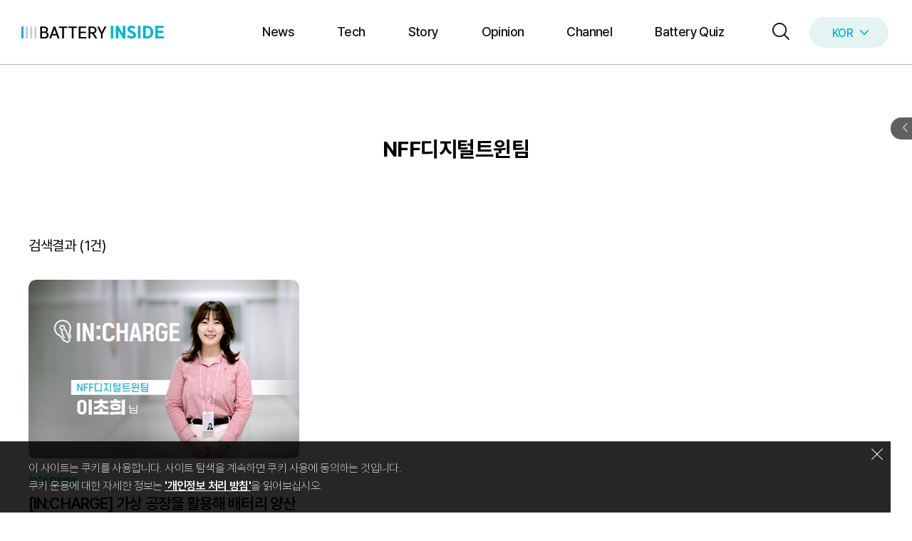

--- FILE ---
content_type: text/html; charset=UTF-8
request_url: https://inside.lgensol.com/tag/nff%EB%94%94%EC%A7%80%ED%84%B8%ED%8A%B8%EC%9C%88%ED%8C%80/
body_size: 59875
content:
<!DOCTYPE html>
<html lang="ko-KR" prefix="og: https://ogp.me/ns#">
<head>
	<meta charset="UTF-8">
	<link rel="alternate" hreflang="ko" href="https://inside.lgensol.com/tag/nff%eb%94%94%ec%a7%80%ed%84%b8%ed%8a%b8%ec%9c%88%ed%8c%80/" />
<link rel="alternate" hreflang="x-default" href="https://inside.lgensol.com/tag/nff%eb%94%94%ec%a7%80%ed%84%b8%ed%8a%b8%ec%9c%88%ed%8c%80/" />
<meta name="viewport" content="width=device-width, initial-scale=1">
<!-- Rank Math 프로 검색 엔진 최적화 - https://rankmath.com/ -->
<title>NFF디지털트윈팀 Archives - 배터리인사이드</title>
<meta name="robots" content="follow, index, max-snippet:-1, max-video-preview:-1, max-image-preview:large"/>
<link rel="canonical" href="https://inside.lgensol.com/tag/nff%eb%94%94%ec%a7%80%ed%84%b8%ed%8a%b8%ec%9c%88%ed%8c%80/" />
<meta property="og:locale" content="ko_KR" />
<meta property="og:type" content="article" />
<meta property="og:title" content="NFF디지털트윈팀 Archives - 배터리인사이드" />
<meta property="og:url" content="https://inside.lgensol.com/tag/nff%eb%94%94%ec%a7%80%ed%84%b8%ed%8a%b8%ec%9c%88%ed%8c%80/" />
<meta property="og:site_name" content="BATTERY INSIDE" />
<meta name="twitter:card" content="summary_large_image" />
<meta name="twitter:title" content="NFF디지털트윈팀 Archives - 배터리인사이드" />
<meta name="twitter:label1" content="포스트" />
<meta name="twitter:data1" content="1" />
<script type="application/ld+json" class="rank-math-schema-pro">{"@context":"https://schema.org","@graph":[{"@type":"Organization","@id":"https://inside.lgensol.com/#organization","name":"BATTERY INSIDE","url":"https://inside.lgensol.com/en/","logo":{"@type":"ImageObject","@id":"https://inside.lgensol.com/#logo","url":"https://inside.lgensol.com/wp-content/uploads/2025/01/logo_over.svg","contentUrl":"https://inside.lgensol.com/wp-content/uploads/2025/01/logo_over.svg","caption":"BATTERY INSIDE","inLanguage":"ko-KR"}},{"@type":"WebSite","@id":"https://inside.lgensol.com/#website","url":"https://inside.lgensol.com","name":"BATTERY INSIDE","publisher":{"@id":"https://inside.lgensol.com/#organization"},"inLanguage":"ko-KR"},{"@type":"BreadcrumbList","@id":"https://inside.lgensol.com/tag/nff%eb%94%94%ec%a7%80%ed%84%b8%ed%8a%b8%ec%9c%88%ed%8c%80/#breadcrumb","itemListElement":[{"@type":"ListItem","position":"1","item":{"@id":"https://inside.lgensol.com","name":"Home"}},{"@type":"ListItem","position":"2","item":{"@id":"https://inside.lgensol.com/tag/nff%eb%94%94%ec%a7%80%ed%84%b8%ed%8a%b8%ec%9c%88%ed%8c%80/","name":"NFF\ub514\uc9c0\ud138\ud2b8\uc708\ud300"}}]},{"@type":"CollectionPage","@id":"https://inside.lgensol.com/tag/nff%eb%94%94%ec%a7%80%ed%84%b8%ed%8a%b8%ec%9c%88%ed%8c%80/#webpage","url":"https://inside.lgensol.com/tag/nff%eb%94%94%ec%a7%80%ed%84%b8%ed%8a%b8%ec%9c%88%ed%8c%80/","name":"NFF\ub514\uc9c0\ud138\ud2b8\uc708\ud300 Archives - \ubc30\ud130\ub9ac\uc778\uc0ac\uc774\ub4dc","isPartOf":{"@id":"https://inside.lgensol.com/#website"},"inLanguage":"ko-KR","breadcrumb":{"@id":"https://inside.lgensol.com/tag/nff%eb%94%94%ec%a7%80%ed%84%b8%ed%8a%b8%ec%9c%88%ed%8c%80/#breadcrumb"}}]}</script>
<!-- /Rank Math WordPress SEO 플러그인 -->

<link rel="alternate" type="application/rss+xml" title="배터리인사이드 &raquo; 피드" href="https://inside.lgensol.com/feed/" />
		<!-- This site uses the Google Analytics by MonsterInsights plugin v9.11.1 - Using Analytics tracking - https://www.monsterinsights.com/ -->
		<!-- Note: MonsterInsights is not currently configured on this site. The site owner needs to authenticate with Google Analytics in the MonsterInsights settings panel. -->
					<!-- No tracking code set -->
				<!-- / Google Analytics by MonsterInsights -->
		<style id='wp-img-auto-sizes-contain-inline-css'>
img:is([sizes=auto i],[sizes^="auto," i]){contain-intrinsic-size:3000px 1500px}
/*# sourceURL=wp-img-auto-sizes-contain-inline-css */
</style>
<link rel='stylesheet' id='generatepress-fonts-css' href='https://inside.lgensol.com/wp-content/uploads/generatepress/fonts/fonts.css?ver=1746172820' media='all' />
<style id='wp-emoji-styles-inline-css'>

	img.wp-smiley, img.emoji {
		display: inline !important;
		border: none !important;
		box-shadow: none !important;
		height: 1em !important;
		width: 1em !important;
		margin: 0 0.07em !important;
		vertical-align: -0.1em !important;
		background: none !important;
		padding: 0 !important;
	}
/*# sourceURL=wp-emoji-styles-inline-css */
</style>
<link rel='stylesheet' id='wp-block-library-css' href='https://inside.lgensol.com/wp-includes/css/dist/block-library/style.min.css?ver=6.9' media='all' />
<style id='wp-block-navigation-inline-css'>
.wp-block-navigation{position:relative}.wp-block-navigation ul{margin-bottom:0;margin-left:0;margin-top:0;padding-left:0}.wp-block-navigation ul,.wp-block-navigation ul li{list-style:none;padding:0}.wp-block-navigation .wp-block-navigation-item{align-items:center;background-color:inherit;display:flex;position:relative}.wp-block-navigation .wp-block-navigation-item .wp-block-navigation__submenu-container:empty{display:none}.wp-block-navigation .wp-block-navigation-item__content{display:block;z-index:1}.wp-block-navigation .wp-block-navigation-item__content.wp-block-navigation-item__content{color:inherit}.wp-block-navigation.has-text-decoration-underline .wp-block-navigation-item__content,.wp-block-navigation.has-text-decoration-underline .wp-block-navigation-item__content:active,.wp-block-navigation.has-text-decoration-underline .wp-block-navigation-item__content:focus{text-decoration:underline}.wp-block-navigation.has-text-decoration-line-through .wp-block-navigation-item__content,.wp-block-navigation.has-text-decoration-line-through .wp-block-navigation-item__content:active,.wp-block-navigation.has-text-decoration-line-through .wp-block-navigation-item__content:focus{text-decoration:line-through}.wp-block-navigation :where(a),.wp-block-navigation :where(a:active),.wp-block-navigation :where(a:focus){text-decoration:none}.wp-block-navigation .wp-block-navigation__submenu-icon{align-self:center;background-color:inherit;border:none;color:currentColor;display:inline-block;font-size:inherit;height:.6em;line-height:0;margin-left:.25em;padding:0;width:.6em}.wp-block-navigation .wp-block-navigation__submenu-icon svg{display:inline-block;stroke:currentColor;height:inherit;margin-top:.075em;width:inherit}.wp-block-navigation{--navigation-layout-justification-setting:flex-start;--navigation-layout-direction:row;--navigation-layout-wrap:wrap;--navigation-layout-justify:flex-start;--navigation-layout-align:center}.wp-block-navigation.is-vertical{--navigation-layout-direction:column;--navigation-layout-justify:initial;--navigation-layout-align:flex-start}.wp-block-navigation.no-wrap{--navigation-layout-wrap:nowrap}.wp-block-navigation.items-justified-center{--navigation-layout-justification-setting:center;--navigation-layout-justify:center}.wp-block-navigation.items-justified-center.is-vertical{--navigation-layout-align:center}.wp-block-navigation.items-justified-right{--navigation-layout-justification-setting:flex-end;--navigation-layout-justify:flex-end}.wp-block-navigation.items-justified-right.is-vertical{--navigation-layout-align:flex-end}.wp-block-navigation.items-justified-space-between{--navigation-layout-justification-setting:space-between;--navigation-layout-justify:space-between}.wp-block-navigation .has-child .wp-block-navigation__submenu-container{align-items:normal;background-color:inherit;color:inherit;display:flex;flex-direction:column;opacity:0;position:absolute;z-index:2}@media not (prefers-reduced-motion){.wp-block-navigation .has-child .wp-block-navigation__submenu-container{transition:opacity .1s linear}}.wp-block-navigation .has-child .wp-block-navigation__submenu-container{height:0;overflow:hidden;visibility:hidden;width:0}.wp-block-navigation .has-child .wp-block-navigation__submenu-container>.wp-block-navigation-item>.wp-block-navigation-item__content{display:flex;flex-grow:1;padding:.5em 1em}.wp-block-navigation .has-child .wp-block-navigation__submenu-container>.wp-block-navigation-item>.wp-block-navigation-item__content .wp-block-navigation__submenu-icon{margin-left:auto;margin-right:0}.wp-block-navigation .has-child .wp-block-navigation__submenu-container .wp-block-navigation-item__content{margin:0}.wp-block-navigation .has-child .wp-block-navigation__submenu-container{left:-1px;top:100%}@media (min-width:782px){.wp-block-navigation .has-child .wp-block-navigation__submenu-container .wp-block-navigation__submenu-container{left:100%;top:-1px}.wp-block-navigation .has-child .wp-block-navigation__submenu-container .wp-block-navigation__submenu-container:before{background:#0000;content:"";display:block;height:100%;position:absolute;right:100%;width:.5em}.wp-block-navigation .has-child .wp-block-navigation__submenu-container .wp-block-navigation__submenu-icon{margin-right:.25em}.wp-block-navigation .has-child .wp-block-navigation__submenu-container .wp-block-navigation__submenu-icon svg{transform:rotate(-90deg)}}.wp-block-navigation .has-child .wp-block-navigation-submenu__toggle[aria-expanded=true]~.wp-block-navigation__submenu-container,.wp-block-navigation .has-child:not(.open-on-click):hover>.wp-block-navigation__submenu-container,.wp-block-navigation .has-child:not(.open-on-click):not(.open-on-hover-click):focus-within>.wp-block-navigation__submenu-container{height:auto;min-width:200px;opacity:1;overflow:visible;visibility:visible;width:auto}.wp-block-navigation.has-background .has-child .wp-block-navigation__submenu-container{left:0;top:100%}@media (min-width:782px){.wp-block-navigation.has-background .has-child .wp-block-navigation__submenu-container .wp-block-navigation__submenu-container{left:100%;top:0}}.wp-block-navigation-submenu{display:flex;position:relative}.wp-block-navigation-submenu .wp-block-navigation__submenu-icon svg{stroke:currentColor}button.wp-block-navigation-item__content{background-color:initial;border:none;color:currentColor;font-family:inherit;font-size:inherit;font-style:inherit;font-weight:inherit;letter-spacing:inherit;line-height:inherit;text-align:left;text-transform:inherit}.wp-block-navigation-submenu__toggle{cursor:pointer}.wp-block-navigation-submenu__toggle[aria-expanded=true]+.wp-block-navigation__submenu-icon>svg,.wp-block-navigation-submenu__toggle[aria-expanded=true]>svg{transform:rotate(180deg)}.wp-block-navigation-item.open-on-click .wp-block-navigation-submenu__toggle{padding-left:0;padding-right:.85em}.wp-block-navigation-item.open-on-click .wp-block-navigation-submenu__toggle+.wp-block-navigation__submenu-icon{margin-left:-.6em;pointer-events:none}.wp-block-navigation-item.open-on-click button.wp-block-navigation-item__content:not(.wp-block-navigation-submenu__toggle){padding:0}.wp-block-navigation .wp-block-page-list,.wp-block-navigation__container,.wp-block-navigation__responsive-close,.wp-block-navigation__responsive-container,.wp-block-navigation__responsive-container-content,.wp-block-navigation__responsive-dialog{gap:inherit}:where(.wp-block-navigation.has-background .wp-block-navigation-item a:not(.wp-element-button)),:where(.wp-block-navigation.has-background .wp-block-navigation-submenu a:not(.wp-element-button)){padding:.5em 1em}:where(.wp-block-navigation .wp-block-navigation__submenu-container .wp-block-navigation-item a:not(.wp-element-button)),:where(.wp-block-navigation .wp-block-navigation__submenu-container .wp-block-navigation-submenu a:not(.wp-element-button)),:where(.wp-block-navigation .wp-block-navigation__submenu-container .wp-block-navigation-submenu button.wp-block-navigation-item__content),:where(.wp-block-navigation .wp-block-navigation__submenu-container .wp-block-pages-list__item button.wp-block-navigation-item__content){padding:.5em 1em}.wp-block-navigation.items-justified-right .wp-block-navigation__container .has-child .wp-block-navigation__submenu-container,.wp-block-navigation.items-justified-right .wp-block-page-list>.has-child .wp-block-navigation__submenu-container,.wp-block-navigation.items-justified-space-between .wp-block-page-list>.has-child:last-child .wp-block-navigation__submenu-container,.wp-block-navigation.items-justified-space-between>.wp-block-navigation__container>.has-child:last-child .wp-block-navigation__submenu-container{left:auto;right:0}.wp-block-navigation.items-justified-right .wp-block-navigation__container .has-child .wp-block-navigation__submenu-container .wp-block-navigation__submenu-container,.wp-block-navigation.items-justified-right .wp-block-page-list>.has-child .wp-block-navigation__submenu-container .wp-block-navigation__submenu-container,.wp-block-navigation.items-justified-space-between .wp-block-page-list>.has-child:last-child .wp-block-navigation__submenu-container .wp-block-navigation__submenu-container,.wp-block-navigation.items-justified-space-between>.wp-block-navigation__container>.has-child:last-child .wp-block-navigation__submenu-container .wp-block-navigation__submenu-container{left:-1px;right:-1px}@media (min-width:782px){.wp-block-navigation.items-justified-right .wp-block-navigation__container .has-child .wp-block-navigation__submenu-container .wp-block-navigation__submenu-container,.wp-block-navigation.items-justified-right .wp-block-page-list>.has-child .wp-block-navigation__submenu-container .wp-block-navigation__submenu-container,.wp-block-navigation.items-justified-space-between .wp-block-page-list>.has-child:last-child .wp-block-navigation__submenu-container .wp-block-navigation__submenu-container,.wp-block-navigation.items-justified-space-between>.wp-block-navigation__container>.has-child:last-child .wp-block-navigation__submenu-container .wp-block-navigation__submenu-container{left:auto;right:100%}}.wp-block-navigation:not(.has-background) .wp-block-navigation__submenu-container{background-color:#fff;border:1px solid #00000026}.wp-block-navigation.has-background .wp-block-navigation__submenu-container{background-color:inherit}.wp-block-navigation:not(.has-text-color) .wp-block-navigation__submenu-container{color:#000}.wp-block-navigation__container{align-items:var(--navigation-layout-align,initial);display:flex;flex-direction:var(--navigation-layout-direction,initial);flex-wrap:var(--navigation-layout-wrap,wrap);justify-content:var(--navigation-layout-justify,initial);list-style:none;margin:0;padding-left:0}.wp-block-navigation__container .is-responsive{display:none}.wp-block-navigation__container:only-child,.wp-block-page-list:only-child{flex-grow:1}@keyframes overlay-menu__fade-in-animation{0%{opacity:0;transform:translateY(.5em)}to{opacity:1;transform:translateY(0)}}.wp-block-navigation__responsive-container{bottom:0;display:none;left:0;position:fixed;right:0;top:0}.wp-block-navigation__responsive-container :where(.wp-block-navigation-item a){color:inherit}.wp-block-navigation__responsive-container .wp-block-navigation__responsive-container-content{align-items:var(--navigation-layout-align,initial);display:flex;flex-direction:var(--navigation-layout-direction,initial);flex-wrap:var(--navigation-layout-wrap,wrap);justify-content:var(--navigation-layout-justify,initial)}.wp-block-navigation__responsive-container:not(.is-menu-open.is-menu-open){background-color:inherit!important;color:inherit!important}.wp-block-navigation__responsive-container.is-menu-open{background-color:inherit;display:flex;flex-direction:column}@media not (prefers-reduced-motion){.wp-block-navigation__responsive-container.is-menu-open{animation:overlay-menu__fade-in-animation .1s ease-out;animation-fill-mode:forwards}}.wp-block-navigation__responsive-container.is-menu-open{overflow:auto;padding:clamp(1rem,var(--wp--style--root--padding-top),20rem) clamp(1rem,var(--wp--style--root--padding-right),20rem) clamp(1rem,var(--wp--style--root--padding-bottom),20rem) clamp(1rem,var(--wp--style--root--padding-left),20rem);z-index:100000}.wp-block-navigation__responsive-container.is-menu-open .wp-block-navigation__responsive-container-content{align-items:var(--navigation-layout-justification-setting,inherit);display:flex;flex-direction:column;flex-wrap:nowrap;overflow:visible;padding-top:calc(2rem + 24px)}.wp-block-navigation__responsive-container.is-menu-open .wp-block-navigation__responsive-container-content,.wp-block-navigation__responsive-container.is-menu-open .wp-block-navigation__responsive-container-content .wp-block-navigation__container,.wp-block-navigation__responsive-container.is-menu-open .wp-block-navigation__responsive-container-content .wp-block-page-list{justify-content:flex-start}.wp-block-navigation__responsive-container.is-menu-open .wp-block-navigation__responsive-container-content .wp-block-navigation__submenu-icon{display:none}.wp-block-navigation__responsive-container.is-menu-open .wp-block-navigation__responsive-container-content .has-child .wp-block-navigation__submenu-container{border:none;height:auto;min-width:200px;opacity:1;overflow:initial;padding-left:2rem;padding-right:2rem;position:static;visibility:visible;width:auto}.wp-block-navigation__responsive-container.is-menu-open .wp-block-navigation__responsive-container-content .wp-block-navigation__container,.wp-block-navigation__responsive-container.is-menu-open .wp-block-navigation__responsive-container-content .wp-block-navigation__submenu-container{gap:inherit}.wp-block-navigation__responsive-container.is-menu-open .wp-block-navigation__responsive-container-content .wp-block-navigation__submenu-container{padding-top:var(--wp--style--block-gap,2em)}.wp-block-navigation__responsive-container.is-menu-open .wp-block-navigation__responsive-container-content .wp-block-navigation-item__content{padding:0}.wp-block-navigation__responsive-container.is-menu-open .wp-block-navigation__responsive-container-content .wp-block-navigation-item,.wp-block-navigation__responsive-container.is-menu-open .wp-block-navigation__responsive-container-content .wp-block-navigation__container,.wp-block-navigation__responsive-container.is-menu-open .wp-block-navigation__responsive-container-content .wp-block-page-list{align-items:var(--navigation-layout-justification-setting,initial);display:flex;flex-direction:column}.wp-block-navigation__responsive-container.is-menu-open .wp-block-navigation-item,.wp-block-navigation__responsive-container.is-menu-open .wp-block-navigation-item .wp-block-navigation__submenu-container,.wp-block-navigation__responsive-container.is-menu-open .wp-block-navigation__container,.wp-block-navigation__responsive-container.is-menu-open .wp-block-page-list{background:#0000!important;color:inherit!important}.wp-block-navigation__responsive-container.is-menu-open .wp-block-navigation__submenu-container.wp-block-navigation__submenu-container.wp-block-navigation__submenu-container.wp-block-navigation__submenu-container{left:auto;right:auto}@media (min-width:600px){.wp-block-navigation__responsive-container:not(.hidden-by-default):not(.is-menu-open){background-color:inherit;display:block;position:relative;width:100%;z-index:auto}.wp-block-navigation__responsive-container:not(.hidden-by-default):not(.is-menu-open) .wp-block-navigation__responsive-container-close{display:none}.wp-block-navigation__responsive-container.is-menu-open .wp-block-navigation__submenu-container.wp-block-navigation__submenu-container.wp-block-navigation__submenu-container.wp-block-navigation__submenu-container{left:0}}.wp-block-navigation:not(.has-background) .wp-block-navigation__responsive-container.is-menu-open{background-color:#fff}.wp-block-navigation:not(.has-text-color) .wp-block-navigation__responsive-container.is-menu-open{color:#000}.wp-block-navigation__toggle_button_label{font-size:1rem;font-weight:700}.wp-block-navigation__responsive-container-close,.wp-block-navigation__responsive-container-open{background:#0000;border:none;color:currentColor;cursor:pointer;margin:0;padding:0;text-transform:inherit;vertical-align:middle}.wp-block-navigation__responsive-container-close svg,.wp-block-navigation__responsive-container-open svg{fill:currentColor;display:block;height:24px;pointer-events:none;width:24px}.wp-block-navigation__responsive-container-open{display:flex}.wp-block-navigation__responsive-container-open.wp-block-navigation__responsive-container-open.wp-block-navigation__responsive-container-open{font-family:inherit;font-size:inherit;font-weight:inherit}@media (min-width:600px){.wp-block-navigation__responsive-container-open:not(.always-shown){display:none}}.wp-block-navigation__responsive-container-close{position:absolute;right:0;top:0;z-index:2}.wp-block-navigation__responsive-container-close.wp-block-navigation__responsive-container-close.wp-block-navigation__responsive-container-close{font-family:inherit;font-size:inherit;font-weight:inherit}.wp-block-navigation__responsive-close{width:100%}.has-modal-open .wp-block-navigation__responsive-close{margin-left:auto;margin-right:auto;max-width:var(--wp--style--global--wide-size,100%)}.wp-block-navigation__responsive-close:focus{outline:none}.is-menu-open .wp-block-navigation__responsive-close,.is-menu-open .wp-block-navigation__responsive-container-content,.is-menu-open .wp-block-navigation__responsive-dialog{box-sizing:border-box}.wp-block-navigation__responsive-dialog{position:relative}.has-modal-open .admin-bar .is-menu-open .wp-block-navigation__responsive-dialog{margin-top:46px}@media (min-width:782px){.has-modal-open .admin-bar .is-menu-open .wp-block-navigation__responsive-dialog{margin-top:32px}}html.has-modal-open{overflow:hidden}
/*# sourceURL=https://inside.lgensol.com/wp-includes/blocks/navigation/style.min.css */
</style>
<style id='wp-block-navigation-link-inline-css'>
.wp-block-navigation .wp-block-navigation-item__label{overflow-wrap:break-word}.wp-block-navigation .wp-block-navigation-item__description{display:none}.link-ui-tools{outline:1px solid #f0f0f0;padding:8px}.link-ui-block-inserter{padding-top:8px}.link-ui-block-inserter__back{margin-left:8px;text-transform:uppercase}
/*# sourceURL=https://inside.lgensol.com/wp-includes/blocks/navigation-link/style.min.css */
</style>
<link rel='stylesheet' id='wp-block-search-css' href='https://inside.lgensol.com/wp-includes/blocks/search/style.min.css?ver=6.9' media='all' />
<link rel='stylesheet' id='spacedmonkey-classic-menu-block-style-css' href='https://inside.lgensol.com/wp-content/plugins/classic-menu-block/build/style-index.css?ver=0.1.7' media='all' />
<style id='global-styles-inline-css'>
:root{--wp--preset--aspect-ratio--square: 1;--wp--preset--aspect-ratio--4-3: 4/3;--wp--preset--aspect-ratio--3-4: 3/4;--wp--preset--aspect-ratio--3-2: 3/2;--wp--preset--aspect-ratio--2-3: 2/3;--wp--preset--aspect-ratio--16-9: 16/9;--wp--preset--aspect-ratio--9-16: 9/16;--wp--preset--color--black: #000000;--wp--preset--color--cyan-bluish-gray: #abb8c3;--wp--preset--color--white: #ffffff;--wp--preset--color--pale-pink: #f78da7;--wp--preset--color--vivid-red: #cf2e2e;--wp--preset--color--luminous-vivid-orange: #ff6900;--wp--preset--color--luminous-vivid-amber: #fcb900;--wp--preset--color--light-green-cyan: #7bdcb5;--wp--preset--color--vivid-green-cyan: #00d084;--wp--preset--color--pale-cyan-blue: #8ed1fc;--wp--preset--color--vivid-cyan-blue: #0693e3;--wp--preset--color--vivid-purple: #9b51e0;--wp--preset--color--contrast: var(--contrast);--wp--preset--color--contrast-2: var(--contrast-2);--wp--preset--color--contrast-3: var(--contrast-3);--wp--preset--color--base: var(--base);--wp--preset--color--base-2: var(--base-2);--wp--preset--color--base-3: var(--base-3);--wp--preset--color--accent: var(--accent);--wp--preset--gradient--vivid-cyan-blue-to-vivid-purple: linear-gradient(135deg,rgb(6,147,227) 0%,rgb(155,81,224) 100%);--wp--preset--gradient--light-green-cyan-to-vivid-green-cyan: linear-gradient(135deg,rgb(122,220,180) 0%,rgb(0,208,130) 100%);--wp--preset--gradient--luminous-vivid-amber-to-luminous-vivid-orange: linear-gradient(135deg,rgb(252,185,0) 0%,rgb(255,105,0) 100%);--wp--preset--gradient--luminous-vivid-orange-to-vivid-red: linear-gradient(135deg,rgb(255,105,0) 0%,rgb(207,46,46) 100%);--wp--preset--gradient--very-light-gray-to-cyan-bluish-gray: linear-gradient(135deg,rgb(238,238,238) 0%,rgb(169,184,195) 100%);--wp--preset--gradient--cool-to-warm-spectrum: linear-gradient(135deg,rgb(74,234,220) 0%,rgb(151,120,209) 20%,rgb(207,42,186) 40%,rgb(238,44,130) 60%,rgb(251,105,98) 80%,rgb(254,248,76) 100%);--wp--preset--gradient--blush-light-purple: linear-gradient(135deg,rgb(255,206,236) 0%,rgb(152,150,240) 100%);--wp--preset--gradient--blush-bordeaux: linear-gradient(135deg,rgb(254,205,165) 0%,rgb(254,45,45) 50%,rgb(107,0,62) 100%);--wp--preset--gradient--luminous-dusk: linear-gradient(135deg,rgb(255,203,112) 0%,rgb(199,81,192) 50%,rgb(65,88,208) 100%);--wp--preset--gradient--pale-ocean: linear-gradient(135deg,rgb(255,245,203) 0%,rgb(182,227,212) 50%,rgb(51,167,181) 100%);--wp--preset--gradient--electric-grass: linear-gradient(135deg,rgb(202,248,128) 0%,rgb(113,206,126) 100%);--wp--preset--gradient--midnight: linear-gradient(135deg,rgb(2,3,129) 0%,rgb(40,116,252) 100%);--wp--preset--font-size--small: 13px;--wp--preset--font-size--medium: 20px;--wp--preset--font-size--large: 36px;--wp--preset--font-size--x-large: 42px;--wp--preset--spacing--20: 0.44rem;--wp--preset--spacing--30: 0.67rem;--wp--preset--spacing--40: 1rem;--wp--preset--spacing--50: 1.5rem;--wp--preset--spacing--60: 2.25rem;--wp--preset--spacing--70: 3.38rem;--wp--preset--spacing--80: 5.06rem;--wp--preset--shadow--natural: 6px 6px 9px rgba(0, 0, 0, 0.2);--wp--preset--shadow--deep: 12px 12px 50px rgba(0, 0, 0, 0.4);--wp--preset--shadow--sharp: 6px 6px 0px rgba(0, 0, 0, 0.2);--wp--preset--shadow--outlined: 6px 6px 0px -3px rgb(255, 255, 255), 6px 6px rgb(0, 0, 0);--wp--preset--shadow--crisp: 6px 6px 0px rgb(0, 0, 0);}:where(.is-layout-flex){gap: 0.5em;}:where(.is-layout-grid){gap: 0.5em;}body .is-layout-flex{display: flex;}.is-layout-flex{flex-wrap: wrap;align-items: center;}.is-layout-flex > :is(*, div){margin: 0;}body .is-layout-grid{display: grid;}.is-layout-grid > :is(*, div){margin: 0;}:where(.wp-block-columns.is-layout-flex){gap: 2em;}:where(.wp-block-columns.is-layout-grid){gap: 2em;}:where(.wp-block-post-template.is-layout-flex){gap: 1.25em;}:where(.wp-block-post-template.is-layout-grid){gap: 1.25em;}.has-black-color{color: var(--wp--preset--color--black) !important;}.has-cyan-bluish-gray-color{color: var(--wp--preset--color--cyan-bluish-gray) !important;}.has-white-color{color: var(--wp--preset--color--white) !important;}.has-pale-pink-color{color: var(--wp--preset--color--pale-pink) !important;}.has-vivid-red-color{color: var(--wp--preset--color--vivid-red) !important;}.has-luminous-vivid-orange-color{color: var(--wp--preset--color--luminous-vivid-orange) !important;}.has-luminous-vivid-amber-color{color: var(--wp--preset--color--luminous-vivid-amber) !important;}.has-light-green-cyan-color{color: var(--wp--preset--color--light-green-cyan) !important;}.has-vivid-green-cyan-color{color: var(--wp--preset--color--vivid-green-cyan) !important;}.has-pale-cyan-blue-color{color: var(--wp--preset--color--pale-cyan-blue) !important;}.has-vivid-cyan-blue-color{color: var(--wp--preset--color--vivid-cyan-blue) !important;}.has-vivid-purple-color{color: var(--wp--preset--color--vivid-purple) !important;}.has-black-background-color{background-color: var(--wp--preset--color--black) !important;}.has-cyan-bluish-gray-background-color{background-color: var(--wp--preset--color--cyan-bluish-gray) !important;}.has-white-background-color{background-color: var(--wp--preset--color--white) !important;}.has-pale-pink-background-color{background-color: var(--wp--preset--color--pale-pink) !important;}.has-vivid-red-background-color{background-color: var(--wp--preset--color--vivid-red) !important;}.has-luminous-vivid-orange-background-color{background-color: var(--wp--preset--color--luminous-vivid-orange) !important;}.has-luminous-vivid-amber-background-color{background-color: var(--wp--preset--color--luminous-vivid-amber) !important;}.has-light-green-cyan-background-color{background-color: var(--wp--preset--color--light-green-cyan) !important;}.has-vivid-green-cyan-background-color{background-color: var(--wp--preset--color--vivid-green-cyan) !important;}.has-pale-cyan-blue-background-color{background-color: var(--wp--preset--color--pale-cyan-blue) !important;}.has-vivid-cyan-blue-background-color{background-color: var(--wp--preset--color--vivid-cyan-blue) !important;}.has-vivid-purple-background-color{background-color: var(--wp--preset--color--vivid-purple) !important;}.has-black-border-color{border-color: var(--wp--preset--color--black) !important;}.has-cyan-bluish-gray-border-color{border-color: var(--wp--preset--color--cyan-bluish-gray) !important;}.has-white-border-color{border-color: var(--wp--preset--color--white) !important;}.has-pale-pink-border-color{border-color: var(--wp--preset--color--pale-pink) !important;}.has-vivid-red-border-color{border-color: var(--wp--preset--color--vivid-red) !important;}.has-luminous-vivid-orange-border-color{border-color: var(--wp--preset--color--luminous-vivid-orange) !important;}.has-luminous-vivid-amber-border-color{border-color: var(--wp--preset--color--luminous-vivid-amber) !important;}.has-light-green-cyan-border-color{border-color: var(--wp--preset--color--light-green-cyan) !important;}.has-vivid-green-cyan-border-color{border-color: var(--wp--preset--color--vivid-green-cyan) !important;}.has-pale-cyan-blue-border-color{border-color: var(--wp--preset--color--pale-cyan-blue) !important;}.has-vivid-cyan-blue-border-color{border-color: var(--wp--preset--color--vivid-cyan-blue) !important;}.has-vivid-purple-border-color{border-color: var(--wp--preset--color--vivid-purple) !important;}.has-vivid-cyan-blue-to-vivid-purple-gradient-background{background: var(--wp--preset--gradient--vivid-cyan-blue-to-vivid-purple) !important;}.has-light-green-cyan-to-vivid-green-cyan-gradient-background{background: var(--wp--preset--gradient--light-green-cyan-to-vivid-green-cyan) !important;}.has-luminous-vivid-amber-to-luminous-vivid-orange-gradient-background{background: var(--wp--preset--gradient--luminous-vivid-amber-to-luminous-vivid-orange) !important;}.has-luminous-vivid-orange-to-vivid-red-gradient-background{background: var(--wp--preset--gradient--luminous-vivid-orange-to-vivid-red) !important;}.has-very-light-gray-to-cyan-bluish-gray-gradient-background{background: var(--wp--preset--gradient--very-light-gray-to-cyan-bluish-gray) !important;}.has-cool-to-warm-spectrum-gradient-background{background: var(--wp--preset--gradient--cool-to-warm-spectrum) !important;}.has-blush-light-purple-gradient-background{background: var(--wp--preset--gradient--blush-light-purple) !important;}.has-blush-bordeaux-gradient-background{background: var(--wp--preset--gradient--blush-bordeaux) !important;}.has-luminous-dusk-gradient-background{background: var(--wp--preset--gradient--luminous-dusk) !important;}.has-pale-ocean-gradient-background{background: var(--wp--preset--gradient--pale-ocean) !important;}.has-electric-grass-gradient-background{background: var(--wp--preset--gradient--electric-grass) !important;}.has-midnight-gradient-background{background: var(--wp--preset--gradient--midnight) !important;}.has-small-font-size{font-size: var(--wp--preset--font-size--small) !important;}.has-medium-font-size{font-size: var(--wp--preset--font-size--medium) !important;}.has-large-font-size{font-size: var(--wp--preset--font-size--large) !important;}.has-x-large-font-size{font-size: var(--wp--preset--font-size--x-large) !important;}
/*# sourceURL=global-styles-inline-css */
</style>

<style id='classic-theme-styles-inline-css'>
/*! This file is auto-generated */
.wp-block-button__link{color:#fff;background-color:#32373c;border-radius:9999px;box-shadow:none;text-decoration:none;padding:calc(.667em + 2px) calc(1.333em + 2px);font-size:1.125em}.wp-block-file__button{background:#32373c;color:#fff;text-decoration:none}
/*# sourceURL=/wp-includes/css/classic-themes.min.css */
</style>
<link rel='stylesheet' id='nps-computy-style-css' href='https://inside.lgensol.com/wp-content/plugins/nps-computy/_inc/nps-computy-style.css?ver=2.8.2' media='all' />
<link rel='stylesheet' id='wpml-legacy-horizontal-list-0-css' href='https://inside.lgensol.com/wp-content/plugins/sitepress-multilingual-cms/templates/language-switchers/legacy-list-horizontal/style.min.css?ver=1' media='all' />
<link rel='stylesheet' id='front-css' href='https://inside.lgensol.com/wp-content/plugins/pavo-social-sharing/components/social-sharing/assets/css/front.css?ver=2.1' media='all' />
<link rel='stylesheet' id='owl-theme-css' href='https://inside.lgensol.com/wp-content/themes/danbi-sp/assets/css/owl.theme.default.css?ver=0.0.1' media='1' />
<style id='lbgi.view_last_posts-inline-css'>

		.lgbi-last-viewed-posts-holder {
			display:none;
		}
		
/*# sourceURL=lbgi.view_last_posts-inline-css */
</style>
<link rel='stylesheet' id='generate-style-css' href='https://inside.lgensol.com/wp-content/themes/generatepress/assets/css/main.min.css?ver=3.5.1' media='all' />
<style id='generate-style-inline-css'>
body{background-color:var(--base-3);color:var(--contrast);}a{color:var(--accent);}.wp-block-group__inner-container{max-width:1200px;margin-left:auto;margin-right:auto;}@media (max-width: 1156px) and (min-width: 769px){.inside-header{display:flex;flex-direction:column;align-items:center;}.site-logo, .site-branding{margin-bottom:1.5em;}#site-navigation{margin:0 auto;}.header-widget{margin-top:1.5em;}}.generate-back-to-top{font-size:20px;border-radius:3px;position:fixed;bottom:30px;right:30px;line-height:40px;width:40px;text-align:center;z-index:10;transition:opacity 300ms ease-in-out;opacity:0.1;transform:translateY(1000px);}.generate-back-to-top__show{opacity:1;transform:translateY(0);}:root{--contrast:#000000;--contrast-2:#000000;--contrast-3:#666666;--base:#C5C5C5;--base-2:#f7f8f9;--base-3:#ffffff;--accent:#00B4CB;}:root .has-contrast-color{color:var(--contrast);}:root .has-contrast-background-color{background-color:var(--contrast);}:root .has-contrast-2-color{color:var(--contrast-2);}:root .has-contrast-2-background-color{background-color:var(--contrast-2);}:root .has-contrast-3-color{color:var(--contrast-3);}:root .has-contrast-3-background-color{background-color:var(--contrast-3);}:root .has-base-color{color:var(--base);}:root .has-base-background-color{background-color:var(--base);}:root .has-base-2-color{color:var(--base-2);}:root .has-base-2-background-color{background-color:var(--base-2);}:root .has-base-3-color{color:var(--base-3);}:root .has-base-3-background-color{background-color:var(--base-3);}:root .has-accent-color{color:var(--accent);}:root .has-accent-background-color{background-color:var(--accent);}.gp-modal:not(.gp-modal--open):not(.gp-modal--transition){display:none;}.gp-modal--transition:not(.gp-modal--open){pointer-events:none;}.gp-modal-overlay:not(.gp-modal-overlay--open):not(.gp-modal--transition){display:none;}.gp-modal__overlay{display:none;position:fixed;top:0;left:0;right:0;bottom:0;background:rgba(0,0,0,0.2);display:flex;justify-content:center;align-items:center;z-index:10000;backdrop-filter:blur(3px);transition:opacity 500ms ease;opacity:0;}.gp-modal--open:not(.gp-modal--transition) .gp-modal__overlay{opacity:1;}.gp-modal__container{max-width:100%;max-height:100vh;transform:scale(0.9);transition:transform 500ms ease;padding:0 10px;}.gp-modal--open:not(.gp-modal--transition) .gp-modal__container{transform:scale(1);}.search-modal-fields{display:flex;}.gp-search-modal .gp-modal__overlay{align-items:flex-start;padding-top:25vh;background:var(--gp-search-modal-overlay-bg-color);}.search-modal-form{width:500px;max-width:100%;background-color:var(--gp-search-modal-bg-color);color:var(--gp-search-modal-text-color);}.search-modal-form .search-field, .search-modal-form .search-field:focus{width:100%;height:60px;background-color:transparent;border:0;appearance:none;color:currentColor;}.search-modal-fields button, .search-modal-fields button:active, .search-modal-fields button:focus, .search-modal-fields button:hover{background-color:transparent;border:0;color:currentColor;width:60px;}.main-navigation a, .main-navigation .menu-toggle, .main-navigation .menu-bar-items{font-family:inherit;font-weight:500;font-size:18px;line-height:1em;}h1{font-weight:700;font-size:40px;letter-spacing:-0.8px;line-height:normal;margin-bottom:20px;}@media (max-width:768px){h1{font-size:20px;letter-spacing:-0.4px;line-height:normal;margin-bottom:1em;}}h2{font-weight:700;font-size:30px;letter-spacing:-0.9px;line-height:1.2em;margin-bottom:20px;}@media (max-width:768px){h2{font-size:18px;letter-spacing:-0.54px;line-height:1.08em;margin-bottom:4.75px;}}h3{font-weight:700;font-size:28px;}@media (max-width:768px){h3{font-size:16px;margin-bottom:4px;}}body, button, input, select, textarea{font-family:var(--gp-font--pretendard-variable);font-size:20px;letter-spacing:-0.6px;}body{line-height:1.8em;}p{margin-bottom:1em;}@media (max-width:768px){body, button, input, select, textarea{font-size:15px;letter-spacing:-0.382px;}body{line-height:normal;}}.top-bar{background-color:#636363;color:#ffffff;}.top-bar a{color:#ffffff;}.top-bar a:hover{color:#303030;}.site-header{background-color:var(--base-3);}.main-title a,.main-title a:hover{color:#000000;}.site-description{color:var(--contrast-2);}.mobile-menu-control-wrapper .menu-toggle,.mobile-menu-control-wrapper .menu-toggle:hover,.mobile-menu-control-wrapper .menu-toggle:focus,.has-inline-mobile-toggle #site-navigation.toggled{background-color:rgba(0, 0, 0, 0.02);}.main-navigation,.main-navigation ul ul{background-color:var(--base-3);}.main-navigation .main-nav ul li a, .main-navigation .menu-toggle, .main-navigation .menu-bar-items{color:#111111;}button.menu-toggle:hover,button.menu-toggle:focus{color:#111111;}.main-navigation .main-nav ul ul li a{color:#1c1c1c;}.main-navigation .main-nav ul ul li:not([class*="current-menu-"]):hover > a,.main-navigation .main-nav ul ul li:not([class*="current-menu-"]):focus > a, .main-navigation .main-nav ul ul li.sfHover:not([class*="current-menu-"]) > a{color:#4fb2c8;}.separate-containers .inside-article, .separate-containers .comments-area, .separate-containers .page-header, .one-container .container, .separate-containers .paging-navigation, .inside-page-header{background-color:var(--base-3);}.entry-title a{color:var(--contrast);}.entry-title a:hover{color:var(--contrast-2);}.entry-meta{color:var(--contrast-2);}.sidebar .widget{background-color:var(--base-3);}.footer-widgets{background-color:var(--base-3);}.site-info{background-color:var(--base-3);}input[type="text"],input[type="email"],input[type="url"],input[type="password"],input[type="search"],input[type="tel"],input[type="number"],textarea,select{color:var(--contrast);background-color:var(--base-2);border-color:var(--base);}input[type="text"]:focus,input[type="email"]:focus,input[type="url"]:focus,input[type="password"]:focus,input[type="search"]:focus,input[type="tel"]:focus,input[type="number"]:focus,textarea:focus,select:focus{color:var(--contrast);background-color:var(--base-2);border-color:var(--contrast-3);}button,html input[type="button"],input[type="reset"],input[type="submit"],a.button,a.wp-block-button__link:not(.has-background){color:#ffffff;background-color:#55555e;}button:hover,html input[type="button"]:hover,input[type="reset"]:hover,input[type="submit"]:hover,a.button:hover,button:focus,html input[type="button"]:focus,input[type="reset"]:focus,input[type="submit"]:focus,a.button:focus,a.wp-block-button__link:not(.has-background):active,a.wp-block-button__link:not(.has-background):focus,a.wp-block-button__link:not(.has-background):hover{color:#ffffff;background-color:#3f4047;}a.generate-back-to-top{background-color:rgba( 0,0,0,0.4 );color:#ffffff;}a.generate-back-to-top:hover,a.generate-back-to-top:focus{background-color:rgba( 0,0,0,0.6 );color:#ffffff;}:root{--gp-search-modal-bg-color:var(--base-3);--gp-search-modal-text-color:var(--contrast);--gp-search-modal-overlay-bg-color:rgba(0,0,0,0.2);}@media (max-width: 768px){.main-navigation .menu-bar-item:hover > a, .main-navigation .menu-bar-item.sfHover > a{background:none;color:#111111;}}.inside-header{padding:0px;}.nav-below-header .main-navigation .inside-navigation.grid-container, .nav-above-header .main-navigation .inside-navigation.grid-container{padding:0px 20px 0px 20px;}.separate-containers .inside-article, .separate-containers .comments-area, .separate-containers .page-header, .separate-containers .paging-navigation, .one-container .site-content, .inside-page-header{padding:0px;}.site-main .wp-block-group__inner-container{padding:0px;}.separate-containers .paging-navigation{padding-top:20px;padding-bottom:20px;}.entry-content .alignwide, body:not(.no-sidebar) .entry-content .alignfull{margin-left:-0px;width:calc(100% + 0px);max-width:calc(100% + 0px);}.one-container.right-sidebar .site-main,.one-container.both-right .site-main{margin-right:0px;}.one-container.left-sidebar .site-main,.one-container.both-left .site-main{margin-left:0px;}.one-container.both-sidebars .site-main{margin:0px;}.one-container.archive .post:not(:last-child):not(.is-loop-template-item), .one-container.blog .post:not(:last-child):not(.is-loop-template-item){padding-bottom:0px;}.main-navigation .main-nav ul li a,.menu-toggle,.main-navigation .menu-bar-item > a{line-height:90px;}.main-navigation .main-nav ul ul li a{padding:20px;}.navigation-search input[type="search"]{height:90px;}.rtl .menu-item-has-children .dropdown-menu-toggle{padding-left:20px;}.menu-item-has-children ul .dropdown-menu-toggle{padding-top:20px;padding-bottom:20px;margin-top:-20px;}.rtl .main-navigation .main-nav ul li.menu-item-has-children > a{padding-right:20px;}@media (max-width:768px){.separate-containers .inside-article, .separate-containers .comments-area, .separate-containers .page-header, .separate-containers .paging-navigation, .one-container .site-content, .inside-page-header{padding:0px 10px 0px 10px;}.site-main .wp-block-group__inner-container{padding:0px 10px 0px 10px;}.inside-top-bar{padding-right:30px;padding-left:30px;}.inside-header{padding-right:9px;padding-left:15px;}.widget-area .widget{padding-top:30px;padding-right:30px;padding-bottom:30px;padding-left:30px;}.footer-widgets-container{padding-top:30px;padding-right:30px;padding-bottom:30px;padding-left:30px;}.inside-site-info{padding-right:30px;padding-left:30px;}.entry-content .alignwide, body:not(.no-sidebar) .entry-content .alignfull{margin-left:-10px;width:calc(100% + 20px);max-width:calc(100% + 20px);}.one-container .site-main .paging-navigation{margin-bottom:20px;}}/* End cached CSS */.is-right-sidebar{width:30%;}.is-left-sidebar{width:30%;}.site-content .content-area{width:100%;}@media (max-width: 768px){.main-navigation .menu-toggle,.sidebar-nav-mobile:not(#sticky-placeholder){display:block;}.main-navigation ul,.gen-sidebar-nav,.main-navigation:not(.slideout-navigation):not(.toggled) .main-nav > ul,.has-inline-mobile-toggle #site-navigation .inside-navigation > *:not(.navigation-search):not(.main-nav){display:none;}.nav-align-right .inside-navigation,.nav-align-center .inside-navigation{justify-content:space-between;}.has-inline-mobile-toggle .mobile-menu-control-wrapper{display:flex;flex-wrap:wrap;}.has-inline-mobile-toggle .inside-header{flex-direction:row;text-align:left;flex-wrap:wrap;}.has-inline-mobile-toggle .header-widget,.has-inline-mobile-toggle #site-navigation{flex-basis:100%;}.nav-float-left .has-inline-mobile-toggle #site-navigation{order:10;}}
.dynamic-author-image-rounded{border-radius:100%;}.dynamic-featured-image, .dynamic-author-image{vertical-align:middle;}.one-container.blog .dynamic-content-template:not(:last-child), .one-container.archive .dynamic-content-template:not(:last-child){padding-bottom:0px;}.dynamic-entry-excerpt > p:last-child{margin-bottom:0px;}
.main-navigation .main-nav ul li a,.menu-toggle,.main-navigation .menu-bar-item > a{transition: line-height 300ms ease}.main-navigation.toggled .main-nav > ul{background-color: var(--base-3)}.sticky-enabled .gen-sidebar-nav.is_stuck .main-navigation {margin-bottom: 0px;}.sticky-enabled .gen-sidebar-nav.is_stuck {z-index: 500;}.sticky-enabled .main-navigation.is_stuck {box-shadow: 0 2px 2px -2px rgba(0, 0, 0, .2);}.navigation-stick:not(.gen-sidebar-nav) {left: 0;right: 0;width: 100% !important;}@media (max-width: 768px){#sticky-placeholder{height:0;overflow:hidden;}.has-inline-mobile-toggle #site-navigation.toggled{margin-top:0;}.has-inline-mobile-menu #site-navigation.toggled .main-nav > ul{top:1.5em;}}.nav-float-right .navigation-stick {width: 100% !important;left: 0;}.nav-float-right .navigation-stick .navigation-branding {margin-right: auto;}.main-navigation.has-sticky-branding:not(.grid-container) .inside-navigation:not(.grid-container) .navigation-branding{margin-left: 10px;}.main-navigation.navigation-stick.has-sticky-branding .inside-navigation.grid-container{padding-left:0px;padding-right:0px;}@media (max-width:768px){.main-navigation.navigation-stick.has-sticky-branding .inside-navigation.grid-container{padding-left:0;padding-right:0;}}
@media (max-width: 1024px),(min-width:1025px){.main-navigation.sticky-navigation-transition .main-nav > ul > li > a,.sticky-navigation-transition .menu-toggle,.main-navigation.sticky-navigation-transition .menu-bar-item > a, .sticky-navigation-transition .navigation-branding .main-title{line-height:48px;}.main-navigation.sticky-navigation-transition .site-logo img, .main-navigation.sticky-navigation-transition .navigation-search input[type="search"], .main-navigation.sticky-navigation-transition .navigation-branding img{height:48px;}}.main-navigation.slideout-navigation .main-nav > ul > li > a{line-height:52px;}
/*# sourceURL=generate-style-inline-css */
</style>
<link rel='stylesheet' id='generate-child-css' href='https://inside.lgensol.com/wp-content/themes/danbi-sp/style.css?ver=1744622945' media='all' />
<link rel='stylesheet' id='generateblocks-global-css' href='https://inside.lgensol.com/wp-content/uploads/generateblocks/style-global.css?ver=1747576955' media='all' />
<style id='generateblocks-inline-css'>
:root{--gb-container-width:1200px;}.gb-container .wp-block-image img{vertical-align:middle;}.gb-grid-wrapper .wp-block-image{margin-bottom:0;}.gb-highlight{background:none;}.gb-shape{line-height:0;}.gb-container-link{position:absolute;top:0;right:0;bottom:0;left:0;z-index:99;}.gb-element-bd818713{background-color:var(--base);margin-top:100px;padding-bottom:41px;padding-top:35px}@media (max-width:767px){.gb-element-bd818713{margin-top:30px;padding-left:13px;padding-right:13px;padding-top:47px}}.gb-element-76f18b72{display:grid;grid-template-columns:repeat(2,minmax(0,1fr));row-gap:24px}@media (max-width:767px){.gb-element-76f18b72{grid-template-columns:1fr}}.gb-element-15f911de{align-items:flex-end;display:flex;width:100%}.gb-element-0caf0b2c{column-gap:10px;display:none;flex-direction:row;flex-wrap:nowrap;justify-content:flex-end}.gb-element-6ebde3bc{text-align:center}.gb-element-fa71ffda{display:block;text-align:center}.gb-element-1dfb57fe{text-align:center}.gb-element-8708adde{text-align:center}.gb-element-be425c04{text-align:center}.gb-element-e776dab3{justify-content:space-between;padding-top:33px}.gb-element-ca5e2312{display:block;float:left}@media (max-width:767px){.gb-element-b5596550{display:flex;flex-direction:column;row-gap:22px}}.gb-element-8b83e9ba{display:block}.gb-element-a4e30c3c{column-gap:20px;display:flex;max-width:280px}@media (max-width:767px){.gb-element-a4e30c3c{display:flex;justify-content:flex-start}}.gb-element-4f58ae3c{display:flex}.gb-element-0ebc93eb{display:flex}.gb-element-c4471d42{display:flex}.gb-element-1ca48b39{display:flex}.gb-element-3a62dc3f{display:flex}.gb-element-a5017848{align-items:flex-end;display:flex;width:100%}.gb-element-139782db{margin-bottom:50px;padding-bottom:0px}@media (max-width:767px){.gb-element-139782db{margin-bottom:15px}}@media (max-width:767px){.gb-element-0f4f6a62{margin-left:0px;margin-right:0px;top:0px}}.gb-element-65c9c6fd{padding-bottom:0px;padding-top:50px}@media (max-width:767px){.gb-element-65c9c6fd{padding-top:15px}}.gb-element-ee9d4230{margin-top:0px}.gb-element-4dc6e435{display:flex;letter-spacing:-0.4px;margin-bottom:30px;width:100%}.gb-element-46250b52{display:block;font-size:22px;font-weight:600;line-height:28px}@media (max-width:767px){.gb-element-46250b52{display:flex}}.gb-element-30672b2d{height:251px;border-radius:10px}@media (max-width:767px){.gb-element-30672b2d{height:auto}}.gb-element-1848f15a{padding-bottom:0px;padding-top:20px}.gb-element-649b10de{display:flex;height:19px;justify-content:space-between;margin-bottom:10px}@media (max-width:767px){.gb-element-649b10de{display:none;height:auto;margin-bottom:2.55vw}}.gb-element-c3962eec{align-items:center;column-gap:10px;display:flex;justify-content:center;margin-top:20px;row-gap:10px}.gb-element-b66ecfa9{display:flex;flex-direction:column;max-width:var(--gb-container-width);position:relative;padding:94px 100px}@media (max-width:767px){.gb-element-b66ecfa9{width:100%;padding:12vw 30px}}.gb-element-60602271{margin-top:50px}@media (max-width:767px){.gb-element-60602271{margin-top:5.56vw}}.gb-media-74f1a8b8{height:auto;max-width:100%;object-fit:cover;width:auto}.gb-media-243a1ea0{height:auto;max-width:100%;object-fit:cover;width:auto}.gb-media-197b966e{height:auto;max-width:100%;object-fit:cover;width:auto}.gb-media-70f46056{height:auto;max-width:100%;object-fit:cover;width:auto}.gb-media-c248120a{height:auto;max-width:100%;object-fit:cover;width:auto}.gb-media-7e61f8a1{height:auto;max-width:100%;object-fit:cover;padding-top:11px;width:224px}.gb-media-7805ee26{height:auto;max-width:100%;object-fit:cover;width:224px}@media (max-width:767px){.gb-media-7805ee26{width:175px}}.gb-media-34fff1e8{background-color:var(--base-3);height:251px;max-width:100%;min-width:100%;width:auto;border-radius:10px}@media (max-width:767px){.gb-media-34fff1e8{height:auto;width:100%;border-radius:5px}}.gb-text-5a09922f{color:#333333;font-size:14px;font-weight:500;letter-spacing:0.14px;line-height:1.5em;padding-bottom:0.4rem;text-align:right}@media (max-width:767px){.gb-text-5a09922f{text-align:left}}.gb-text-c6c47940{color:var(--contrast);font-size:14px;font-weight:500;letter-spacing:0.14px;line-height:1.5em;padding-bottom:0.4rem;text-align:right}@media (max-width:767px){.gb-text-c6c47940{font-size:12px;letter-spacing:0.12px;text-align:left}}.gb-text-99ac30a3{letter-spacing:-0.52px;line-height:normal;margin-bottom:20px;padding-bottom:0px;padding-top:0px;text-align:center}@media (max-width:767px){.gb-text-99ac30a3{margin-bottom:10px;text-align:left}}.gb-text-3cb558a7{letter-spacing:-0.52px;line-height:normal;margin-bottom:20px;padding-bottom:0px;padding-top:0px;text-align:center}@media (max-width:767px){.gb-text-3cb558a7{margin-bottom:10px;text-align:left}}.gb-text-fc205f9f{padding-right:5px}.gb-text-104d8362{background-origin:content-box;color:var(--accent);display:inline-block;font-size:16px;font-weight:700;height:2.6rem;line-height:normal;margin-bottom:0px}@media (max-width:1024px){.gb-text-104d8362{max-height:2rem}}@media (max-width:767px){.gb-text-104d8362{font-size:4.17vw}}.gb-text-c7021361{color:#9999;font-size:14px;font-weight:400;line-height:normal}@media (max-width:767px){.gb-text-c7021361{font-size:3.33vw}}@media (max-width:767px){.gb-text-10d386ed{font-size:4.17vw;margin-bottom:0px}}.gb-text-35a18ed0{color:#9999;display:none;font-size:14px;font-weight:400;line-height:normal}@media (max-width:767px){.gb-text-35a18ed0{display:block;font-size:12px;letter-spacing:-0.36pxpx;line-height:8.485px}}.gb-text-275bec86{color:#00b4cb;font-size:17px;font-weight:500;line-height:28px}@media (max-width:767px){.gb-text-275bec86{display:none}}.gb-shape-77232495{display:inline-flex}.gb-shape-77232495 svg{fill:currentColor;width:30px;height:30px}.gb-shape-02239b8c{display:inline-flex}.gb-shape-02239b8c svg{fill:currentColor;width:30px;height:30px;color:var(--base-3)}.gb-shape-56097746{display:inline-flex}.gb-shape-56097746 svg{fill:currentColor;width:30px;height:30px;color:var(--base-3)}.gb-shape-94e444b4{display:inline-flex}.gb-shape-94e444b4 svg{fill:currentColor;width:30px;height:30px;color:var(--base-3)}.gb-shape-bb54f0bf{display:inline-flex}.gb-shape-bb54f0bf svg{fill:currentColor;width:30px;height:30px;color:var(--base-3)}.gb-shape-dde9da6e{display:inline-flex;position:absolute;right:30px;top:100px}.gb-shape-dde9da6e svg{fill:currentColor;width:60px;height:60px}@media (max-width:767px){.gb-shape-dde9da6e{right:0px;top:0px}}.gb-looper-b0351bb9{column-gap:30px;display:grid;grid-template-columns:repeat(3,minmax(0,1fr));row-gap:30px}@media (max-width:767px){.gb-looper-b0351bb9{display:flex;flex-direction:column;grid-template-columns:1fr;row-gap:4.2vw}}
/*# sourceURL=generateblocks-inline-css */
</style>
<link rel='stylesheet' id='generate-offside-css' href='https://inside.lgensol.com/wp-content/plugins/gp-premium/menu-plus/functions/css/offside.min.css?ver=2.5.5' media='all' />
<style id='generate-offside-inline-css'>
:root{--gp-slideout-width:265px;}.slideout-navigation.main-navigation{background-color:#ffffff;}.slideout-navigation.main-navigation .main-nav ul li a{color:var(--contrast-2);}.slideout-navigation.main-navigation ul ul{background-color:var(--base-3);}.slideout-navigation.main-navigation .main-nav ul ul li a{color:var(--contrast-2);}.slideout-navigation.main-navigation .main-nav ul li:not([class*="current-menu-"]):hover > a, .slideout-navigation.main-navigation .main-nav ul li:not([class*="current-menu-"]):focus > a, .slideout-navigation.main-navigation .main-nav ul li.sfHover:not([class*="current-menu-"]) > a{color:var(--accent);}.slideout-navigation.main-navigation .main-nav ul li[class*="current-menu-"] > a{color:var(--accent);}.slideout-navigation, .slideout-navigation a{color:var(--contrast-2);}.slideout-navigation button.slideout-exit{color:var(--contrast-2);padding-left:20px;padding-right:20px;}.slide-opened nav.toggled .menu-toggle:before{display:none;}@media (max-width: 768px){.menu-bar-item.slideout-toggle{display:none;}}
/*# sourceURL=generate-offside-inline-css */
</style>
<link rel='stylesheet' id='generate-navigation-branding-css' href='https://inside.lgensol.com/wp-content/plugins/gp-premium/menu-plus/functions/css/navigation-branding-flex.min.css?ver=2.5.5' media='all' />
<style id='generate-navigation-branding-inline-css'>
.main-navigation.has-branding .inside-navigation.grid-container, .main-navigation.has-branding.grid-container .inside-navigation:not(.grid-container){padding:0px;}.main-navigation.has-branding:not(.grid-container) .inside-navigation:not(.grid-container) .navigation-branding{margin-left:10px;}.main-navigation .sticky-navigation-logo, .main-navigation.navigation-stick .site-logo:not(.mobile-header-logo){display:none;}.main-navigation.navigation-stick .sticky-navigation-logo{display:block;}.navigation-branding img, .site-logo.mobile-header-logo img{height:90px;width:auto;}.navigation-branding .main-title{line-height:90px;}@media (max-width: 768px){.main-navigation.has-branding.nav-align-center .menu-bar-items, .main-navigation.has-sticky-branding.navigation-stick.nav-align-center .menu-bar-items{margin-left:auto;}.navigation-branding{margin-right:auto;margin-left:10px;}.navigation-branding .main-title, .mobile-header-navigation .site-logo{margin-left:10px;}.main-navigation.has-branding .inside-navigation.grid-container{padding:0px;}}
/*# sourceURL=generate-navigation-branding-inline-css */
</style>
<script id="wpml-cookie-js-extra">
var wpml_cookies = {"wp-wpml_current_language":{"value":"ko","expires":1,"path":"/"}};
var wpml_cookies = {"wp-wpml_current_language":{"value":"ko","expires":1,"path":"/"}};
var wpml_cookies = {"wp-wpml_current_language":{"value":"ko","expires":1,"path":"/"}};
//# sourceURL=wpml-cookie-js-extra
</script>
<script src="https://inside.lgensol.com/wp-content/plugins/sitepress-multilingual-cms/res/js/cookies/language-cookie.js?ver=476000" id="wpml-cookie-js" defer data-wp-strategy="defer"></script>
<script src="https://inside.lgensol.com/wp-includes/js/jquery/jquery.min.js?ver=3.7.1" id="jquery-core-js"></script>
<script src="https://inside.lgensol.com/wp-includes/js/jquery/jquery-migrate.min.js?ver=3.4.1" id="jquery-migrate-js"></script>
<script id="pavo_social_sharing-js-extra">
var PavoSocialParams = {"KAKAO_API_VALUE":"44f97f1b9ae0d87721ce3736007671b3","KAKAO_BTN_TEXT":"\uc6f9\uc73c\ub85c \ubcf4\uae30","SOCIAL_SHARE_BUTTON_POS":"top","SOCIAL_SHARE_BUTTON_SIZE":"40","MOBILE_SHARE_BUTTON_POS":"unfloat","IS_MOBILE":"","SOCIAL_OPTION_COUNT":"5","ajax_url":"https://inside.lgensol.com/wp-admin/admin-ajax.php","SITE_NAME":"\ubc30\ud130\ub9ac\uc778\uc0ac\uc774\ub4dc","use_mask":"1"};
//# sourceURL=pavo_social_sharing-js-extra
</script>
<script src="https://inside.lgensol.com/wp-content/plugins/pavo-social-sharing/components/social-sharing/assets/js/pavo_social_sharing.js?ver=2.1" id="pavo_social_sharing-js"></script>
<script src="https://inside.lgensol.com/wp-content/plugins/pavo-social-sharing/components/social-sharing/assets/js/kakao.js?ver=2.1" id="kakao-js"></script>
        <link rel="stylesheet" as="style" crossorigin="" href="/wp-content/assets/fonts/pretendard-dynamic-subset.min.css" />
        <script type='text/javascript'>
jQuery(document).ready(function($) {
    if ( typeof window.kadenceConversions == 'undefined' )
        return;
    
    function getItemData($el) {
        console.log( $el.closest('.kadence-conversion-wrap').length );
        key = parseInt( $el.closest('.kadence-conversion-wrap').attr('id').replace('kadence-conversion-', '') );
        if ( key && window.kadenceConversions.items[key] ) {
            return window.kadenceConversions.items[key]
        }
        return false;
    }

    $(document).on('click', '.lgbi-conversion-close', function(e) {
        e.preventDefault();

        var itemData = getItemData( $(this) );
        if ( itemData ) {
            itemData.close_repeat = -1;console.log(itemData);
            window.kadenceConversions.conversionExit( itemData );
        }
    });

    $(document).on('click', '.lgbi-conversion-close-1day', function(e) {
        e.preventDefault();

        var itemData = getItemData( $(this) );
        if ( itemData ) {
            itemData.repeat_control = 1;
            itemData.close_repeat = 1;
            itemData.convert_repeat = 1;
            window.kadenceConversions.conversionExit( itemData );
        }
    });

    $(document).on('click', '.lgbi-conversion-close-ever', function(e) {
        e.preventDefault();

        var itemData = getItemData( $(this) );
        if ( itemData ) {
            itemData.close_repeat = 365;
            itemData.convert_repeat = 365;
            window.kadenceConversions.conversionExit( itemData );
        }
    });

});

jQuery(document).ready( function($) {

	$(document).on('click','.print_btn',function(){
        postPrint();
	});

    // 프린트
    // 새로운 iframe 요소 생성하고 구성하고 그 문서를 프린트 한다.
    function postPrint() {
        document.body.scrollTop = document.body.scrollHeight;
        // var printHtml = $('#site-content .post').html();// 인쇄할 콘텐츠를 선택한다.
        var printHtml = $('#main article.post .print-box').html();
        if ( !printHtml ) {
            alert('Print area not detected!');
            return false;
        }

        var iframe = document.createElement('iframe'); // 빈 아이프레임을 생성한다.
        var doc = null; //문서양식 초기화
        $('img').attr('loading','');
        setTimeout(function(){
            $(iframe).attr('style','position:absolute;width:1920px;height:500px;left:-5000000px;top:-5000000px;border:none;'); // 생성한 아이프레임을 화면에서 숨긴다.
            iframe.src = 'about:blank'; // 아이프레임 주소를 빈창으로 생성한다.
            document.body.appendChild(iframe); // 아이프레임을 화면 끝에 삽입한다.
            doc = iframe.contentWindow.document;  // 아이프레임의 document와 연결한다.

            iframe.contentWindow.document.open("text/html", "replace"); // 아이프레임 문서를 연다.
            iframe.contentWindow.document.onreadystatechange = function () { // 기억안남 아마 인쇄 전후 비교하는걸거임 ㅋㅋㅋ
                if (iframe.contentWindow.document.readyState === "complete") {
                    iframe.contentWindow.document.body.onafterprint = function () {
                        //iframe.removeNode(true);
                    }
                    iframe.contentWindow.document.body.focus();
                    iframe.contentWindow.document.body.scrollTop = 0;
                    setTimeout(function(){
                        iframe.contentWindow.document.body.scrollTop = 0;
                       // iframe.contentWindow.document.body.scrollTop = iframe.contentWindow.document.body.scrollHeight;
                    },100)
                    setTimeout(function(){
                        //iframe.contentWindow.document.body.scrollTop = 0;
                       iframe.contentWindow.document.body.scrollTop = iframe.contentWindow.document.body.scrollHeight;
                    },100)
                    
                    setTimeout(function(){
                        iframe.contentWindow.document.body.scrollTop = iframe.contentWindow.document.body.scrollHeight;
                        iframe.contentWindow.print();  
                    },1000)
                }
            }
            // doc.write('<link rel="stylesheet" type="text/css" href="/wp-content/assets/style.css?v=20250123" />');// 사이트 기본 CSS를 가져온다.
            var styles = ['global-styles-inline-css', 'generate-style-inline-css', 'generateblocks-inline-css'];
            $.each( styles, function(idx, val) {
                let style = $('#'+val).clone().wrapAll("<div />").parent().html();
                doc.write(style);
            } );

            $('style.wpcb2-inline-style').each( function() {
                let style = $(this).clone().wrapAll("<div />").parent().html();
                doc.write(style);
            } );
            doc.write('<style type="text/css">body{background:#ffffff !important;zoom:0.98;}.hide-on-print{display:none !important;}.right_info{display:none;}img.wp-smiley, img.emoji {display: inline !important;border: none !important;box-shadow: none !important;height: 1em !important;width: 1em !important;margin: 0 0.07em !important;vertical-align: -0.1em !important;background: none !important;padding: 0 !important;}.entry-content p{display:block !important;}</style>'); // 인쇄한 영역의 CSS를 설정 인쇄용 CSS를 만든다.
            doc.write('<div class="print-area">'+printHtml+'</div>');// 인쇄할 콘텐츠를 생성한다.
            doc.close(); // 아이프레임 문서 닫기
            
        },1000)
    }

        // SNS공유하기 버튼
    $('.share_btn_box a.share_btn').on('click',function(){
        if($(this).is('.active')){
            $(this).removeClass('active');
            $(this).siblings('ul').removeClass('active');
        } else if($(this).not('.active')){
            $(this).addClass('active');
            $(this).siblings('ul').addClass('active');
        }
    });
    // SNS공유하기 버튼
    $('.share_btn_box.mo_cont.view_cont a.share_btn').on('click',function(){
        var thisUrl = new URL(window.location.href);
        $('.share_url.codecopy').attr('data-clipboard-text',thisUrl);   // URL복사하기에 현재 URL 넣기
        
        if($(this).is('.active')){
            $(this).removeClass('active');
            $(this).siblings('ul').removeClass('active');
        } else if($(this).not('.active')){
            $(this).addClass('active');
            $(this).siblings('ul').addClass('active');
        }
    });

	if ( 'querySelector' in document && 'addEventListener' in window ) {
		var showOnScroll = document.querySelector( '.show-on-scroll' );

		var trackScroll = function() {
			var scrolled = window.pageYOffset;
			var coords = showOnScroll.getAttribute( 'data-start-scroll' );

			if ( scrolled > coords ) {
				showOnScroll.classList.add( 'show-on-scroll__show' );
			}

			if ( scrolled < coords ) {
				showOnScroll.classList.remove( 'show-on-scroll__show' );
			}
		};
		if ( showOnScroll ) {
			// Show the button when scrolling down.
			window.addEventListener( 'scroll', trackScroll );
            trackScroll();
        }
    }

    // 내가본 콘텐츠 드래그
    /*
    * .recent_box element 없을때 script 에러 발생되어 if문 추가
    * 250416 jm
    * 250418 floating_tag_list 추가
    */
    if( $(".recent_box").length > 0) {
        if( $('body').is('.home') ) {
            $( ".recent_box" ).remove();
        } else {
            // $( ".recent_box" ).draggable({ containment: "#page", axis: "y" });
        }
    }

    if( $(".floating_tag_list").length > 0) {
        // $( ".floating_tag_list" ).draggable({ containment: "#page", axis: "y" });
    }

    $(document).on( 'click', ".lbgi_floating_wrap .toggle_onoff", function(){
        var $wrap = $(this).parents('.lbgi_floating_wrap');
        if( $wrap.is('.on')){
            $wrap.removeClass('on').addClass('off').addClass('clicked');
        } else {
            $wrap.removeClass('off').addClass('on').addClass('clicked');
        }
    });

    var onOffFloating = function() {
        if ( $('.lbgi_floating_wrap:not(.clicked)').length ) {
            if ( !$('.lbgi_floating_wrap').is(':visible') )
                return false;
            w = $(window).width();
            $wrapper = $('.lbgi_floating_wrap:not(.clicked)');
            if ( w <= 1650 ) {
                $wrapper.addClass('off').removeClass('on');
            } else {
                $wrapper.addClass('on').removeClass('off');
            }
        }
    };

    $(window).on( 'resize', function(e) {
        onOffFloating();
    } );
    onOffFloating();

    var $footer = $('.site-footer:first'), 
    $footerH = $footer.length ? $footer.height() : 0,
    $floatings = $('.lbgi_floating_wrap');

    var positionFloating = function () {
        if ( !$floatings.is(':visible') )
            return false;
        $floatings.each( function() {
            var $wrap = $(this);
            if ( $wrap.offset().top + $wrap.height() >= $footer.offset().top - 10 ) {
                $('body').addClass('floating-sticked');
            }
            if ($(document).scrollTop() + window.innerHeight < $footer.offset().top) {
                $('body').removeClass('floating-sticked');
            }
        });
    };

    $(document).on( 'scroll', function(e) {
        if ( $floatings.length && $footerH ) {
            positionFloating();
        }
    } );
    positionFloating();

    // 이메일 무단수집거부 팝업 띄우기
    $(document).on('click', '.refusal_pop_toggle', function(e){
        e.preventDefault();
        $('.layerPop, .refusal_pop').fadeIn();
    } );

    // 뉴스레터 팝업 띄우기
    $(document).on('click','.nl_subscribe_btn',function(){
        // $('.mobile-nav-toggle.active').click();
        $('.layerPop, .newsletter_pop').fadeIn();
        $('body').css('overflow','hidden');
    })
    // 팝업 닫기
    $(document).on('click','.popup_box .pop_x, .layerPop .confirm_btn, .layerPop .cancle_btn',function(){
        $('#userCheck').prop('checked',false);
        $('#userCheck_1').prop('checked',false);
        $('#userMail1').val('');
        $('#userMail2').val('');
        $('.layerPop, .popup_box').fadeOut();
        $('body').css('overflow','auto');
    })
    
	$(document).on('keyup',".userEmail",function(event){		// 이메일 체크
		if (!(event.keyCode >=37 && event.keyCode<=40)) {
			var inputVal = $(this).val();
			$(this).val(inputVal.replace(/[^a-z0-9@.]/gi,''));
		}
	});
    $(document).on('change','#selectMail',function(){
        if($(this).val() != ''){
            $('#userMail2').prop('disabled',true);
        } else if($(this).val() == ''){
            $('#userMail2').prop('disabled',false);
        }
        $('#userMail2').val($(this).val());
    });

	var auth_token="zxcv4598nsdfiunsiru";

    $(document).on('click','.submit_btn',function(){
		var thisLang = $(this).data('id');
        var userCheck = $('#userCheck').is(':checked');
        var userCheck_1 = !$('#userCheck_1').length || $('#userCheck_1').is(':checked');
        var userMail_1 = $('#userMail1').val();
        var userMail_2 = $('#userMail2').val();
	    var regExp = /^[0-9a-zA-Z]([-_\.]?[0-9a-zA-Z])*\.[a-zA-Z]{2,5}$/i;
        var fullMail = userMail_1 + '@' + userMail_2;

        if(userCheck == false){
			if(thisLang == 'en'){
				alert('Please check the consent to collection and use of personal information.');
			} else{
				alert('만 14세 이상임을 확인해 주세요.');
			}
            $('#userCheck').focus();
        } else if(userCheck_1 == false){
			if(thisLang == 'en'){
				alert('Please check the consent to collection and use of personal information.');
			} else{
				alert('개인정보 수집 및 이용에 동의해 주세요.');
			}
            $('#userCheck_1').focus();
        } else if(userMail_1 == ''){
			if(thisLang == 'en'){
				alert('Please enter your e-mail address.');
			} else{
				alert('이메일 주소를 입력해주세요.');
			}
            $('#userMail1').focus();
        } else if(userMail_2 == ''){
			if(thisLang == 'en'){
				alert('Please enter your e-mail address.');
			} else{
				alert('이메일 주소를 입력해주세요.');
			}
            $('#userMail2').focus();
        } else if(regExp.test(userMail_2) != true){
			if(thisLang == 'en'){
				alert('Please enter your e-mail address.');
			} else{
				alert('이메일 주소를 확인해주세요.');
			}
            $('#userMail_2').focus();
            return false;
        } else{
            /*
			$('.form_hidden .frm_form_field input[type=email]').val(fullMail);
            setTimeout(function(){
                $('.frm_button_submit').click();
            })
			*/

			$.ajax({
				type : "POST",
				url : "/src/newsletter_process.php",
				data :  { "site_type" : $(this).data("id") , "userCheck" : userCheck , "userEmail" : fullMail , "auth_token" : auth_token },
				success : function(data, status)
				{
					var json = eval("(" + data + ")");

					if (json.result=="true") {
						alert(json.msg);
						location.reload();
						return false;
					} else {
						alert(json.msg);
						return false;
					}

				},
				error : function(err)
				{
					alert(err.responseText);
					$("#loading").delay(100).fadeOut();
					return false;
				}
			});


        }
    });

    // if ( $('.tag_cloud .menu').length ) {
    //     $('.tag_cloud .menu a').removeAttr('target');
    // }

} );

// document.addEventListener('DOMContentLoaded', function() {
//   const backButton = window.history;
//   const initialURL = document.referrer || window.location.href; // 이전 페이지 URL
//   // 뒤로 가기 버튼 클릭 이벤트 감지
//   window.addEventListener('popstate', function(event) {
//     // FacetWP 필터 변경으로 인한 popstate 이벤트인지 확인하는 로직 추가 필요
//     // (예: 특정 클래스나 데이터 속성 확인)
//     if (/* FacetWP 관련 popstate 이벤트가 아닐 경우 */ true) {
//       if (initialURL) {
//         window.location.href = initialURL;
//       } else {
//         backButton.back(); // 이전 기록이 없으면 기본 뒤로 가기 동작
//       }
//     }
//   });
// });
// Add your JS Code here, don't include the <script> tags


  (function($) {
    function updateFacetCount() {
      var count = FWP.settings.pager.total_rows || 0;
      $('.facetwp-count').text(count.toLocaleString());
    }

    document.addEventListener('facetwp-loaded', updateFacetCount);
  })(jQuery);

// Add your JS Code here, don't include the <script> tags
// document.addEventListener("DOMContentLoaded", function () {
//   const textarea = document.querySelector(".nps-input-forms textarea");
//   if (textarea && !textarea.placeholder) {
//     textarea.placeholder = "여기에 의견을 입력해주세요";
//   }
// });

jQuery(document).ready( function($) {
  const isEN = $('body').hasClass('lang-en');
  const $nps= $('.nps-input-forms textarea');
  if ( $nps.length && !$nps.attr('placeholder') ) {
    $nps.attr( 'placeholder', (isEN ? 'Leave your message here' : '여기에 의견을 입력해주세요') );
  }
} );


(function($){
  var $toggle = false,
  $wrapper = false,
  onResize = function() {
    if ( !$wrapper )
      return false;

    w = $(window).width();
    if ( w <= 768 ) {
      $wrapper.addClass('on');
    } else {
      $wrapper.removeClass('on');
    }
  };

  $(window).on( 'resize', function(e) {
    onResize();
  } );

  $(document).ready( function(){
    if ( $('.tags-wrap').length < 1 )
      return false;

    $toggle = $('.tags-wrap a.tags-toggle');
    $wrapper = $('.tags-wrap');

    onResize();
  } );

  $(document).on('click', '.tags-wrap a.tags-toggle', function(e) {
    e.preventDefault();
    const $wrap = $(this).closest('.tags-wrap');
    $wrap.toggleClass('active');
    $('body, html').animate({ scrollTop: $wrap.offset().top - 63 }, 1000);
  });

  /* 검색 모달 닫기 */
  $(document).on('click', '#search-modal-close', function(e) {
    $('#gp-search .gp-modal__overlay').trigger('click');
  } );

})(jQuery);

</script><style type='text/css'  class='wpcb2-inline-style'>
@media (max-width: 768px) {
    #generate-slideout-menu,.gp-search-modal .gp-modal__overlay {
           margin-top: 44.7px!important;
        /*border-top: 1px solid #b2b2b2;*/
}

.admin-bar #generate-slideout-menu, .admin-bar .gp-search-modal .gp-modal__overlay{
     margin-top: 90.7px!important;
}

.is_stuck #generate-slideout-menu, .admin-bar .gp-search-modal .gp-modal__overlay, .admin-bar #generate-slideout-menu, .is_stuck.admin-bar .gp-search-modal .gp-modal__overlay{
     margin-top: 44.7px!important;
}

#generate-slideout-menu.main-navigation .main-nav ul ul{
  background-color: #f3f3f3;
  padding-left: 14px;
  
}

#generate-slideout-menu.main-navigation .main-nav ul ul a{
     font-size: 15px;
}


}





.slideout-navigation .lang-wrapper{
     display: flex;
         align-items: center;
        
        padding: 10px 15px;
        background: #f3f3f3;
        width: 100%;
        
}

.slideout-navigation .lang-inner{
  display: flex;
}
.slideout-navigation .lang-inner li{
        margin-left: 0px;
        margin-right: 10px;
        margin-top: 0px;
}
.slideout-navigation .lang-inner li a {
      font-size: 15px;
        font-weight: 500;
        color: #434242 !important;
        padding: 10px 24px;
        background: #ffffff;
        border-radius: 100px;
        border: 1px solid #c4c4c5;
}

.slideout-navigation .lang-inner li:first-child a  {
          color: #ffffff !important;
        background: var(--accent);
        border-color:var(--accent) ;
}

.facetwp-facet-recommtags .facetwp-counter {
    display: none;
}
/* Replace 'my_sort_facet' with the name of your sort facet */
.facetwp-facet-sortsearch select {
    display: none;
}

/* .facetwp-facet-recommtags {
    display: flex;
    gap: 10px;
    justify-content: center;
    align-items: center;
    flex-wrap: wrap;
    max-width: 827px;
    margin: auto;
}

.facetwp-facet-recommtags .facetwp-checkbox {
    line-height: 44px;
    margin: 0px!important;
    padding: 0px!important;
    background-image: none;
}

.facetwp-facet-recommtags .facetwp-checkbox.checked {
    background-image: none;
}

.facetwp-facet-recommtags .facetwp-checkbox .facetwp-display-value {
    padding: 8px 30px;
    border-radius: 90px;
    border: 2px solid #00B4CB;
    background: rgba(255, 255, 255, 0.00);
    margin: 0px;
    color: #00B4CB;
    font-size: 20px;
    font-style: normal;
    font-weight: 700;
    line-height: normal;
    letter-spacing: -0.6px;
}

.facetwp-facet-recommtags .facetwp-checkbox.checked .facetwp-display-value {
    color: #FFF;
    background: #00B4CB;
    transition: all 0.3s;
} */
@media (max-width: 768px) {
   .footer_sns {
  display: flex;
  justify-content: space-between;
  align-items: center;
  padding: 0;
}

.footer_sns img {
  width: 9vw;
  height: 9vw;
  margin: 0;
  display: block;
}
}


.main-navigation .menu-bar-item > a{
  line-height: 100%;
  padding-left: 30px;
}

.gp-icon.icon-search svg{
  width: 40px;
  height: 40px;
  top:0px;
    image-rendering: auto; /* or 'optimizeQuality' */
  shape-rendering: geometricPrecision;
  transform: translateZ(0); /* GPU 가속 유도 */
}

.main-navigation .menu-bar-item a:hover .gp-icon.icon-search svg {
  fill:var(--accent);
}
@media (max-width: 768px) {

/*로고 크기*/
.site-logo img{
    width: 155.56px;
    padding-top: 15px;
    padding-bottom: 15px;
}

/*모바일 메뉴 아이콘 크기*/
.mobile-menu-control-wrapper .gp-icon svg,.mobile-menu-control-wrapper .gp-icon {
width: 30px;
height: 30px;
        justify-content: center;
    }

.mobile-menu-control-wrapper .menu-toggle{
  background-color: transparent;
    padding-left: 0px;
    padding-right: 0px;
}    

/*검색 아이콘 크기*/

.main-navigation .menu-bar-item .gp-icon.icon-search svg{
width: 30px;
height: 30px;
}

.main-navigation .menu-bar-item > a{
    padding-left: 5px;
    padding-right: 5px;
}

.inside-header, .has-sticky-branding.is_stuck .inside-navigation{
border-bottom: 1px solid #E6E6E6;
}


/**** 스티키 ****/

.main-navigation.navigation-stick.has-sticky-branding .inside-navigation.grid-container{
  padding: 0px 30px;
}
.navigation-branding{
  margin-left: 0px;
}
.sticky-enabled .main-navigation.is_stuck{
  box-shadow: none;
}

.sticky-navigation-logo img{
        width: 155.56px;
    padding-top: 15px;
    padding-bottom: 15px;
     height: auto!important;

}

.has-sticky-branding.main-navigation .menu-bar-item .gp-icon.icon-search svg{
width: 30px;
height: 30px;
}

.has-sticky-branding.main-navigation .gp-icon svg{
width: 30px;
height: 30px;
}

.main-navigation.has-branding .menu-toggle, .main-navigation.has-sticky-branding.navigation-stick .menu-toggle{
  padding-left: 0;
  padding-right: 0;
}

.toggled .icon-menu-bars svg:first-child{
  display: block;
}

.gp-icon.icon-search svg:nth-of-type(2) {
    display: none !important;
}


.icon-menu-bars.close_icon svg{
        width: 29.894px;
        height: 30px;
}
.slideout-navigation.do-overlay .inside-navigation{
  padding-top: 0px;
}
.slideout-navigation button.slideout-exit{
  display: none;
}
.slideout-navigation.do-overlay .inside-navigation{
  max-width: 100%;
  padding: 0px;
}
#generate-slideout-menu.do-overlay .slideout-menu li, .slideout-navigation.do-overlay .inside-navigation{
  text-align: left;
  margin-left: 0;
  margin-right: 0px;
}
.slideout-navigation.main-navigation .main-nav ul li{
  margin: 0px;
}
.slideout-navigation.main-navigation .main-nav ul li a{
  width: 100%;
color: #000;
font-size: 15px;
font-weight: 400;
letter-spacing: -0.45px;
border-bottom: 1px solid #F3F3F3;
}

.slideout-navigation.do-overlay .menu-item-has-children .dropdown-menu-toggle{
  border-left: 0px;
}

.mobile-menu-control-wrapper .menu-toggle, .mobile-menu-control-wrapper .menu-toggle:hover, .mobile-menu-control-wrapper .menu-toggle:focus, .has-inline-mobile-toggle #site-navigation.toggled{
  background: none;
}

.main-navigation.has-sticky-branding.navigation-stick .menu-toggle{
   display: flex;
       align-content: center;
 }

}
@media (max-width: 768px) {
  .item-a {
    display: flex;
    width: 100%;
    gap: 15px;
    border-bottom: 1px solid #E5E5E5;
    padding-bottom:18px;
  }

  .item-a .item_thumb_box {
    flex: 0 0 40.14%; 
    background: #ccc;
    
  }

  .item-a .item_thumb_box img{
  aspect-ratio: 3 / 2;
  }


  .item-a .item_text {
    /*flex: 0 0 41.14%;*/
    padding-top: 0px;
    display: flex;
        flex-direction: column;
            justify-content: center;
            gap:10px;
  }

  .item-a h2.gb-text.loop-item_title.gb-text-10d386ed.item_tit {
      display: -webkit-box;
    word-wrap: break-word;
    -webkit-line-clamp: 3;
    -webkit-box-orient: vertical;
    text-overflow: ellipsis;
    overflow: hidden;
    line-height: 1.3;
    letter-spacing: -0.9px;
  }
}

@media (max-width:1200px) {
  .gb-element-30672b2d {
    height: auto;
  }

  .gb-media-34fff1e8 {
    height: auto;
  }

  .gb-element-b705cf47 {
    grid-template-columns: 50% 50%;
  }
}

@media (max-width:1156px) {

}
@media (max-width: 1300px) {
  .section, .full_section_inner{
  padding-left: 15px;
  padding-right: 15px;
}

}


@media (max-width: 1620px) and (min-width: 1116px){
.inside-header{
    padding-left: 30px;
  padding-right: 30px;
}
}


@media (max-width: 1116px) and (min-width: 769px) {
    .inside-header {
      padding-top: 30px;
    }
    #site-navigation{
              display: flex
;
        justify-content: space-around;
        margin-left: 0;
        margin-right: 0;
    }
    }
    
.tag_title{
  cursor: grab;
    display: flex;
    width: 160px;
    height: 31px;
    padding: 0px 20px;
    justify-content: flex-start;
    align-items: center;
    gap: 20px;
    flex-shrink: 0;
    border-radius: 50px;
    background: #606060;
    color: #FFF;
    text-align: left;
    font-size: 14px;
    font-style: normal;
    font-weight: 700;
    line-height: normal;
    letter-spacing: -0.28px;
    position: relative;
    padding-left: 28px;
}

.floating_tag_list ul{
  display: flex;
    flex-direction: column;
    margin: 0px;
    padding:0px;
    width: 140px;
        gap:8px
}

.floating_tag_list li{
  padding: 0px;
  margin: 0px;
  line-height: 12px;
  padding-right:0px!important;
  padding-bottom: 7px;
  border-bottom: 1px solid #E5E5E5;
}
.floating_tag_list li a{
color: var(--contrast-2);
font-size: 12px;
font-weight: 700;
line-height: 1em;
}


 .floating_tag_list .tag_onoff{
    position: absolute;
    right: 17px;
    top: 9px;
    width: 6px;
    height: 11px;
 }

 .floating_tag_list.on .tag_onoff {
  background: url("/wp-content/uploads/2025/04/floating_arr_on.png") no-repeat
    center center;
  background-size: 100% 100%;
  transition: 0.5s all;
}
.floating_tag_list.off .tag_onoff {
  background: url("/wp-content/uploads/2025/04/floating_arr_off.png") no-repeat
    center center;
  background-size: 100% 100%;
  transition: 0.5s all;
}
.owl-carousel .owl-dots.disabled,
.owl-carousel .owl-nav.disabled {
    display: block !important;
    position: absolute;
    top: 45%;
    width: 100%;
}
.slide-pagination {
    display: none;
}

.owl-carousel {
    position: relative;
}

.owl-carousel .owl-nav {
    position: absolute;
    top: 50%;
    left: 0;
    width: 100%;
    transform: translateY(-50%);
    display: flex;
    justify-content: space-between;
    pointer-events: none; /* 부모 컨테이너는 클릭 안되게 */
}

.owl-carousel .owl-prev,
.owl-carousel .owl-next {
    pointer-events: auto; /* 버튼은 클릭 가능하게 */
    border: none;
    width: 60px;
    height: 60px;
    cursor: pointer;
    background-repeat: no-repeat!important;
    background-position: center!important;
    background-size: 50px!important;
    position: relative!important;
    z-index: 10;
}
.owl-carousel .owl-prev {
    position: absolute!important;
    left: 150px;
}

.owl-carousel .owl-next {
    position: absolute!important;
    right: 150px;
}

.owl-carousel .owl-prev {
    background-image: url('data:image/svg+xml;utf8,<svg xmlns="http://www.w3.org/2000/svg" width="100" height="100" viewBox="0 0 100 100" fill="none"><g opacity="0.5"><path d="M64.5268 18C64.0648 18.4063 63.5791 18.7882 63.1438 19.2222C53.3695 28.9595 43.6005 38.7021 33.8304 48.4447C32.7223 49.5497 32.7234 50.4519 33.8326 51.5579C43.7674 61.4626 53.7032 71.3652 63.6337 81.2742C64.206 81.8459 64.8274 82.168 65.6446 81.9099C66.9185 81.5088 67.3464 79.9805 66.4672 78.9791C66.3495 78.8458 66.2179 78.7242 66.0928 78.5983C56.7003 69.2343 47.3078 59.8703 37.9132 50.5084C37.7624 50.3581 37.5891 50.2301 37.3795 50.052C37.572 49.8504 37.7111 49.699 37.8566 49.5539C47.3218 40.1131 56.7891 30.6723 66.2564 21.2315C66.9795 20.5106 67.2148 19.7587 66.7859 19.0377C66.5399 18.6239 66.0725 18.3413 65.7034 18C65.3109 18 64.9183 18 64.5268 18Z" fill="white"/></g></svg>')!important;
}

.owl-carousel .owl-next {
    background-image: url('data:image/svg+xml;utf8,<svg xmlns="http://www.w3.org/2000/svg" width="100" height="100" viewBox="0 0 100 100" fill="none"><g opacity="0.5"><path d="M35.4732 18C35.9352 18.4063 36.4209 18.7882 36.8562 19.2222C46.6305 28.9595 56.3995 38.7021 66.1696 48.4447C67.2777 49.5497 67.2766 50.4519 66.1674 51.5579C56.2326 61.4626 46.2968 71.3652 36.3663 81.2742C35.794 81.8459 35.1726 82.168 34.3554 81.9099C33.0815 81.5088 32.6536 79.9805 33.5328 78.9791C33.6505 78.8458 33.7821 78.7242 33.9072 78.5983C43.2997 69.2343 52.6922 59.8703 62.0868 50.5084C62.2376 50.3581 62.4109 50.2301 62.6205 50.052C62.428 49.8504 62.2889 49.699 62.1434 49.5539C52.6782 40.1131 43.2109 30.6723 33.7436 21.2315C33.0205 20.5106 32.7852 19.7587 33.2141 19.0377C33.4601 18.6239 33.9275 18.3413 34.2966 18C34.6891 18 35.0817 18 35.4732 18Z" fill="white"/></g></svg>')!important;
}
.owl-carousel .owl-prev:hover{
  background-color: rgba(0, 0, 0, 0.2)!important;
  border-radius: 999px;
}
.owl-carousel .owl-next:hover{
  background-color: rgb(255 255 255 / 20%)!important;
  border-radius: 999px;
}

.owl-carousel .owl-prev, .owl-carousel .owl-next{
  transition: 0.3s;
}

@media (max-width: 1500px) {
    .owl-carousel .owl-prev {
        left: 0;
    }
    .owl-carousel .owl-next{
        right: 0;
    }
}

@media (max-width: 768px) {
    .owl-carousel .owl-prev,
.owl-carousel .owl-next{
    display: none!important;
}
}


/*키비주얼*/
.slide_txt::before{
  content: '';
  background: #00b4cb;
  flex-shrink: 0;
  width: 60px;
  height: 5px;
  position: relative;
  display: block;
  top:-20px;
}
@media (max-width: 768px) {
    .slide_txt::before{
  top:-19.5px;
    width: 47px;
  height: 4px;
}
}


.key-visual .gb-element-6ce622ca, .key-visual .gb-text {
    transition: transform .8s ease;
    -moz-transition: transform .8s ease;
    -webkit-transition: transform .8s ease;
}

/* .key-visual .gb-element-6ce622ca:hover {
    transform: scale(1.05);
    -moz-transform: scale(1.05);
    -webkit-transform: scale(1.05);
} */

.key-visual .gb-text:hover{
    transform: scale(1.03);
    -moz-transform: scale(1.03);
    -webkit-transform: scale(1.03);
}

.gb-shape.more{
  color: var(--contrast);
  padding: 10px;
}

.gb-shape.more:hover{
  background-color:var(--contrast);
  border-radius: 30px;
  color: #FFF;
  
}

a.item:hover .item_thumb{
    transform: scale(1.05);
    -moz-transform: scale(1.05);
    -webkit-transform: scale(1.05);
}

/*보도자료*/

a.gb-loop-item:hover .gb-text{
   color: #00b4cb;
   transition: all 0.3;
}

.press_section .gb-looper-c5553bfb .gb-loop-item:last-child .gb-element-e3438993 {
  border-bottom: none;
}


.home .item_text .tag{
  display: none;
}

.gb-text-275bec86.tag span::before{
  content: '#';
}


.tag_cloud ul.menu{
  display: flex;
  gap: 10px;
  justify-content: center;
align-items: center;
    flex-wrap: wrap;
        max-width: 673px;
    margin: auto;
}
.tag_cloud li{
  display: flex!important;
  margin: 0px!important;
  padding: 0px!important;
}
.tag_cloud li a{
  padding: 8px 24px;
  border-radius: 90px;
border: 2px solid #00B4CB;
background: rgba(255, 255, 255, 0.00);
margin: 0px;
color: #00B4CB;
font-size: 16px;
font-style: normal;
font-weight: 700;
line-height: normal;
letter-spacing: -0.48px;
}

.tag_cloud li a:hover{
  color:#FFF;
  background:#00B4CB;
 transition: all 0.3s;

}
@media (max-width: 768px) {
.tag_cloud ul.menu{
      justify-content: flex-start;
      gap:5px;
}

.tag_cloud li a{
display: flex;
padding: 5px 15px;
border-width: 1px;
justify-content: center;
align-items: center;
gap: 5px;
border-radius: 45.902px;
font-size: 15px;
font-style: normal;
font-weight: 700;
line-height: normal;
}


/*
.tag_cloud li a{
  padding: 8px 30px;
  border-radius: 90px;
border: 2px solid #00B4CB;
background: rgba(255, 255, 255, 0.00);
margin: 0px;
color: #00B4CB;
font-size: 20px;
font-style: normal;
font-weight: 700;
line-height: normal;
letter-spacing: -0.6px;
}
*/


}



.custom-pagination ul,
.facetwp-facet-pagenavi .facetwp-pager {
    display: flex;
    list-style: none;
    padding: 0;
    justify-content: center;
    margin: 30px 0;
    align-items: center;
    gap: 20px;
    align-self: stretch;
}
.custom-pagination ul li {
    display: flex;
    width: 80px;
    height: 80px;
    flex-direction: column;
    justify-content: center;
    flex-shrink: 0;
    position: relative;
    overflow: hidden;
    color: #000;
    text-align: center;
    text-overflow: ellipsis;
    white-space: nowrap;
    font-size: 30px;
    font-style: normal;
    font-weight: 600;
    line-height: 28px; /* 93.333% */
    margin: 0!important;
}
.facetwp-facet-pagenavi .facetwp-pager a {
    display: flex;
    width: 80px;
    height: 80px;
    flex-direction: column;
    justify-content: center;
    align-items: center;
    flex-shrink: 0;
    position: relative;
    overflow: hidden;
    color: #000;
    text-align: center;
    text-overflow: ellipsis;
    white-space: nowrap;
    font-size: 30px;
    font-style: normal;
    font-weight: 600;
    line-height: 28px; /* 93.333% */
    margin: 0!important;
}

.custom-pagination ul li .current,
.facetwp-facet-pagenavi .facetwp-pager a.active {
    color: var(--accent);
}

.custom-pagination li a {
    display: flex;
    justify-content: center;
    overflow: hidden;
    color: #000;
    text-align: center;
    text-overflow: ellipsis;
    white-space: nowrap;
    font-size: 30px;
    font-style: normal;
    font-weight: 600;
    line-height: 28px; /* 93.333% */
}
.custom-pagination li a:hover:after,
.facetwp-facet-pagenavi .facetwp-pager a:hover:after {
    opacity: 1;
    transition: 0.3s all;
    position: absolute;
    display: block;
    content: "";
    width: 43px;
    height: 3px;
    left: 16px;
    bottom: 0px;
    background: #4fb2c9;
}

.custom-pagination a {
  background: none!important;
}

.facetwp-facet-pagenavi .facetwp-pager a img {
  width: 27px;
  height: 28px;
}

@media (max-width: 768px) {
    /* CSS in here for mobile only */

    .custom-pagination ul,
    .facetwp-facet-pagenavi .facetwp-pager {
      gap:10px
    }
    .custom-pagination ul li,
    .facetwp-facet-pagenavi .facetwp-pager a {
      width: 37.576px;
      height: 37.576px;
      font-size: 20px;
    }
    .custom-pagination li a {
      font-size: 20px;
      overflow: visible;
    }

    .custom-pagination li a img,
    .facetwp-facet-pagenavi .facetwp-pager a img {
      height: 12.21px;
    }

    .custom-pagination ul, .facetwp-facet-pagenavi .facetwp-pager{
      margin: 14.1px 0px;
    }

}
.sns-wrap {
  display: flex;
  justify-content: flex-end;
  align-items: flex-start;
  align-content: flex-start;
  gap: 15px;
  flex-wrap: wrap;
}

.sns-icon {
  position: relative;
  width: 33.231px;
  height: 33.231px;
  flex-shrink: 0;
}

.sns-icon img {
  width: 100%;
  height: 100%;
  display: block;
}


.sns-icon .hover {
  position: absolute;
  top: 0;
  left: 0;
  opacity: 0;
  transition: opacity 0.25s ease-in-out;
  pointer-events: none;
  
}

.sns-icon:hover .hover {
  opacity: 1;
}

.sns-icon:hover .default {
  opacity: 0;
}

@media (max-width: 768px) {
    body .layerPop .newsletter_pop .btn_box a{
        padding: 9px 20px!important;
        font-size: 12px!important;
        line-height: 1em!important;
        height: auto!important;
    }

}




@media (max-width: 768px) {
  :root {
    --wp--preset--font-size--small: 12px!important;
    --wp--preset--font-size--medium : 15px!important;  
    --wp--preset--font-size--large : 17px!important;  
    --wp--preset--font-size--x-large : 20px!important;  
     }

    p{
        margin-bottom: 9.5px;
    }
}
@keyframes kvScale {
    0% {
        transform: scale(1.2);
    }
    100% {
        transform: scale(1);
    }
}


@keyframes kvTitle {
    0% {
        transform: translateY(5rem);
        opacity: 0;
    }
    100% {
        transform: translateY(0);
        opacity: 1;
    }
}

@keyframes kvText {
    0% {
        transform: translateY(5rem);
        opacity: 0;
    }
    20% {
        transform: translateY(5rem);
        opacity: 0;
    }
    100% {
        transform: translateY(0);
        opacity: 1;
    }
}

.biZoomInHover {
    transition: transform .8s ease;
    -moz-transition: transform .8s ease;
    -webkit-transition: transform .8s ease;
}

.biZoomInHover:hover {
    transform: scale(1.05);
    -moz-transform: scale(1.05);
    -webkit-transform: scale(1.05);
}

@keyframes biZoomIn {
    0% {
        transform: scale(1);
    }
    100% {
        transform: scale(1.08);
    }
}

.tax-b-lab .section--title {
  margin-bottom: 10px;
}
.tax-b-lab .description{
  text-align: center;
}
.en_sns .sns_txt{
  height: 51px;
}


@media (max-width: 767px) {
  .bi-channel-box .bi-channel-text p {
    margin-bottom: 5px;
  }

  .bi-channel-box .bi-channel-text p:last-child {
    margin-bottom: 0;
  }

  .en_sns .sns_txt{
    height: auto;
  }
}
.archive.tag  .keywordTabBox .facetwp-facet,
.tags-wrap.keywordTabBox .facetwp-facet {
      align-items: center;
    justify-content: center;
        max-width: 673px;
        margin: auto;
}


/* 영문 loop item 태그 숨김 */
body.lang-en .gb-loop-item .item_text .tag {
  display:none;
}

.gb-loop-item .item-meta-category {
  display: flex;
  gap: 6px;
}
/*.gb-text-faf4f818 {
    align-items: center;
    display: inline-flex;
    font-size: 22px;
    font-weight: 500;
    line-height: 1.27em;
    text-decoration: none;
    border: 0px ;
    border-radius: 999px;
    padding: 16px 60px;
}*/

@media (max-width:767px) {
    .gb-media-6e5143de {
        width: 150px;
        padding: 10px 34px;
    }
}

.ebookDownBtn span.gb-text,
.ebookViewBtn span.gb-text {
    max-width: 100%;
    -moz-transition: all 0.3s;
    -webkit-transition: all 0.3s;
    transition: all 0.3s;
}
.ebookDownBtn:hover span.gb-text,
.ebookViewBtn:hover span.gb-text {
  transform: scale(1.05);
    -moz-transform: scale(1.05);
    -webkit-transform: scale(1.05);
}

.search-results span.keyword,
span.label {
    display: none;
}

.search-results .facetwp-result-count {
    color: #000;
    text-align: center;
    font-size: 22px;
    font-style: normal;
    font-weight: 700;
    line-height: normal;
    letter-spacing: -0.44px;
}

.facetwp-facet {
    margin-bottom: 0px !important;
}
.facetwp-counter {
    display: none;
}

.facetwp-facet-categories,
.facetwp-sort-radio {
    display: flex;
}
.search-results .facetwp-radio {
    background: none !important;
    padding-left: 0px;
    margin-bottom: 0px;
    margin-right: 40px;
}

.facetwp-radio:last-of-type {
    margin-right: 0px;
}

.facetwp-radio,
div.facetwp-radio.sort-radio {
    color: var(--contrast);
    font-size: 20px;
    font-style: normal;
    font-weight: 400;
    line-height: normal;
    letter-spacing: -0.4px;
}

.facetwp-radio.checked,
.facetwp-radio.sort-radio.checked {
    background: none !important;
    font-weight: 700;
}
.fs-search {
    display: none !important;
}

@media (max-width: 768px) {
    .fs-wrap {
        width: 100% !important;
    }
    .search-results .facetwp-result-count {
        font-size: 12px;
        font-weight: 700;
        letter-spacing: -0.24px;
        text-align: left;
    }
}

@media (max-width: 1024px) {
    .facetwp-facet-sortsearch .facetwp-sort-radio {
        display: none;
    }
    .fs-label-wrap .fs-label {
        font-size: 12px;
        line-height: normal;
        padding: 13px 8px !important;
    }

    .facetwp-type-fselect .fs-option .fs-option-label,
    .fs-option-label {
        font-size: 12px;
    }
    .fs-option,
    .fs-search,
    .fs-optgroup-label {
        padding: 13px 8px !important;
    }

.fs-arrow {
  width: 12px;
  height: 7px;
  position: absolute;
  top: 0;
  right: 15px;
  bottom: 0;
  margin: auto;
  background-image: url("data:image/svg+xml;utf8,<svg xmlns='http://www.w3.org/2000/svg' width='12' height='7' viewBox='0 0 12 7' fill='none' transform='rotate(180)'><path d='M0.819179 0.190073L6.47098 5.85197L6 6.3238L0.348195 0.661898L0.819179 0.190073Z' fill='black'/><path d='M11.6518 0.661898L6 6.3238L5.52902 5.85197L11.1808 0.190073L11.6518 0.661898Z' fill='black'/></svg>");
  background-repeat: no-repeat;
  background-size: contain;
  transform: rotate(180deg); /* 🔁 SVG 내부를 회전시킬 수 없으니, 통째로 뒤집기 */
  transition: transform 0.15s ease-in;
  border: 0!important;
}

.fs-open .fs-arrow {
    transform: none !important;
}


}

@media (min-width: 1025px) {
    .facetwp-facet-sortsearch .fs-wrap.single {
        display: none;
    }
}

@media (min-width: 961px) {
  .menu-bar-items{
        flex-direction: row-reverse;
  }
  .inside-header .lang-wrapper {
    float: left;
            width: 114px;
  }
  .inside-header .lang-wrapper ul {
    height: 43px;
    margin: 0;
    border-radius: 50px;
    background:  #e6f3f3;
    overflow: hidden;
    transition: 0.3s all;
        position: absolute;
        top: 27%;
        border: 1px solid  #e6f3f3;
  }

  .inside-header .lang-wrapper ul li {
    margin: 0;
    list-style: none;
  }


  .inside-header .lang-wrapper ul a {
    display: block;
    padding: 12px 48px 12px 31px;
    font-size: 16px;
    line-height: 16px;
  }
  .inside-header .lang-wrapper ul li:last-child a {
    line-height: 20px;
  }
  .inside-header .lang-wrapper ul a span {
    display: inline-block;
    width: 12px;
    height: 7px;
    margin-left: 10px;
    background: url(/wp-content/uploads/2025/04/icon_lang_arr_on.png)
      no-repeat center center;
    background-size: 100% 100%;
    transition: 0.3s all;
  }
 

  #masthead.hover .inside-header .lang-wrapper ul a,
  #masthead.site-header .inside-header .lang-wrapper ul a {
    color: #00B4CB;
    line-height: 19px;
  }
  #masthead.hover .inside-header .lang-wrapper ul a span,
  #masthead.site-header .inside-header .lang-wrapper ul a span {
    display: inline-block;
    width: 12px;
    height: 7px;
    margin-left: 10px;
    background: url(/wp-content/uploads/2025/04/icon_lang_arr.png) no-repeat
      center center;
    background-size: 100% 100%;
            position: absolute;
        top: 40%;
  }


.inside-header .lang-wrapper ul:hover{
      height: 100px;
    transition: 0.3s all;
    border-radius:20px;
  background-color: #FFF;
    border: 1px solid rgba(0, 0, 0, 0.20);
}
.lang-wrapper .lang-inner:hover li:first-of-type a {
  padding: 20px 47px 10px 30px
}

.lang-wrapper .lang-inner:hover li:last-of-type a {
  padding: 12px 47px 21px 30px;
  color:#222!important;
}

  .inside-header .lang-wrapper ul:hover a span {
    transform: rotate(180deg);
    transition: 0.3s all;
    position: relative;
    top: 50%!important;
  }
}



@media screen and (max-width: 960px) {
  .inside-header .lang-wrapper {
    display: none;
    position: absolute;
    bottom: 0;
    left: auto;
    right: 146px;
    top: 50%;
    margin-top: -15px;
  }

  .inside-header .lang-wrapper ul {
    position: relative;
    height: 3rem;
    margin: 0;
    border-radius: 15px;
    border: 1px solid #cbcbcb;
    overflow: hidden;
    transition: 0.3s all;
  }
  .inside-header .lang-wrapper ul::before {
    content: "";
    position: absolute;
    top: 0;
    left: 0;
    width: 100%;
    height: 100%;
    z-index: 2;
  }
  .inside-header .lang-wrapper ul:active {
    height: 56px;
    transition: 0.3s all;
  }
  .inside-header .lang-wrapper ul:active::before {
    content: none;
  }
  .inside-header .lang-wrapper ul li {
    margin: 0;
    list-style: none;
  }
  .inside-header .lang-wrapper ul a {
    display: block;
    padding: 0 15px;
    font-size: 13px;
    line-height: 3px;
    color: #292929 !important;
  }
  .inside-header .lang-wrapper ul li:last-child a {
    line-height: 2px;
  }
  .inside-header .lang-wrapper ul a span {
    display: inline-block;
    width: 13px;
    height: 7px;
    margin-left: 4px;
    background: url(/wp-content/uploads/2021/08/lang_arr.png) no-repeat
      center center;
    background-size: 100% 100%;
    transition: 0.3s all;
  }
  .inside-header .lang-wrapper ul:active a span {
    transform: rotate(180deg);
    transition: 0.3s all;
  }
  .inside-header .lang-wrapper ul:active a span {
    transform: rotate(180deg);
    transition: 0.3s all;
  }
  #masthead.hover .inside-header .lang-wrapper ul a,
  #masthead.site-header .inside-header .lang-wrapper ul a {
    color: #292929 !important;
  }
  #masthead.hover .inside-header .lang-wrapper ul a,
  #masthead.site-header .inside-header .lang-wrapper ul a {
    color: #292929 !important;
  }
  #masthead.hover .inside-header .lang-wrapper ul a span,
  #masthead.site-header .inside-header .lang-wrapper ul a span {
    display: inline-block;
    width: 13px;
    height: 7px;
    margin-left: 4px;
    background: url(/wp-content/uploads/2021/08/lang_arr.png) no-repeat
      center center;
    background-size: 100% 100%;
  }
}


@media (max-width: 782px) {

  .menu-modal .menu-top .lang-wrapper {
    display: table-cell;
    vertical-align: middle;
  }
  .menu-modal .menu-top .lang-wrapper .lang-inner {
    margin: 0;
  }
  .menu-modal .menu-top .lang-wrapper .lang-inner:after {
    display: block;
    content: "";
    clear: both;
    height: 0;
    visibility: hidden;
  }
  .menu-modal .menu-top .lang-wrapper .lang-inner li {
    list-style: none;
    margin: 0 15px 0 0;
    float: left;
  }
  .menu-modal .menu-top .lang-wrapper .lang-inner li a {
    font-size: 1.4px;
    font-weight: 500;
    color: #434242 !important;
    padding: 5px 7px;
    background: #ffffff;
    border-radius: 7px;
    border: 1px solid #c4c4c5;
  }
  .menu-modal .menu-top .lang-wrapper .lang-inner li a.on {
    color: #ffffff !important;
    background: #00b4ca;
    border: none;
  }
}

@media screen and (max-width: 720px) {
  .inside-header .lang-wrapper {
    display: none;
    position: absolute;
    left: auto;
    right: 25.33vw;
    top: 50%;
  }
  .inside-header .lang-wrapper ul {
    height: 30px;
    margin: 0;
    border-radius: 15px;
    border: 1px solid #cbcbcb;
    overflow: hidden;
    transition: 0.3s all;
  }
  .inside-header .lang-wrapper ul li {
    margin: 0;
    list-style: none;
  }
  .inside-header .lang-wrapper ul a {
    display: block;
    padding: 0 15px;
    font-size: 13px;
    line-height: 30px;
    color: #292929 !important;
  }
  .inside-header .lang-wrapper ul li:last-child a {
    line-height: 20px;
  }
  .inside-header .lang-wrapper ul a span {
    display: inline-block;
    width: 130px;
    height: 7px;
    margin-left: 4px;
    background: url(/wp-content/uploads/2021/08/lang_arr.png) no-repeat
      center center;
    background-size: 100% 100%;
    transition: 0.3s all;
  }
  .inside-header .lang-wrapper ul:hover a span {
    transform: rotate(180deg);
    transition: 0.3s all;
  }
  .inside-header .lang-wrapper ul:active a span {
    transform: rotate(180deg);
    transition: 0.3s all;
  }
  #masthead.hover .inside-header .lang-wrapper ul a,
  #masthead.site-header .inside-header .lang-wrapper ul a {
    color: #292929 !important;
  }
  #masthead.hover .inside-header .lang-wrapper ul a,
  #masthead.site-header .inside-header .lang-wrapper ul a {
    color: #292929 !important;
  }
  #masthead.hover .inside-header .lang-wrapper ul a span,
  #masthead.site-header .inside-header .lang-wrapper ul a span {
    display: inline-block;
    width: 13px;
    height: 7px;
    margin-left: 4px;
    background: url(/wp-content/uploads/2021/08/lang_arr.png) no-repeat
      center center;
    background-size: 100% 100%;
  }

}

@media (max-width: 480px) {

  .menu-modal .menu-top .lang-wrapper {
    display: table-cell;
    vertical-align: middle;
  }
  .menu-modal .menu-top .lang-wrapper .lang-inner {
    margin: 0;
  }
  .menu-modal .menu-top .lang-wrapper .lang-inner:after {
    display: block;
    content: "";
    clear: both;
    height: 0;
    visibility: hidden;
  }
  .menu-modal .menu-top .lang-wrapper .lang-inner li {
    list-style: none;
    margin: 0 4.17vw 0 0;
    float: left;
  }
  .menu-modal .menu-top .lang-wrapper .lang-inner li a {
    font-size: 3.89vw;
    font-weight: 500;
    color: #434242 !important;
    padding: 1.39vw 1.94vw;
    background: #ffffff;
    border-radius: 1.94vw;
    border: 0.28vw solid #c4c4c5;
  }
  .menu-modal .menu-top .lang-wrapper .lang-inner li a.on {
    color: #ffffff !important;
    background: #00b4ca;
    border: none;
  }

}

.single-post .entry-content h2{
  margin-top: 80px;
}

.single-post .entry-content p {
  /* text-align: justify;
  text-justify: inter-word;
  hyphens: auto;
  -webkit-hyphens: auto;
  -ms-hyphens: auto;
  overflow-wrap: break-word;
  word-break: normal; */
  margin-bottom: 20px;
}

.single-post .entry-content p strong {
        letter-spacing: -0.9px;
    }

.single-post .entry-content p a{
  color: var(--accent);
  font-weight: 700;
  text-decoration: underline;
}

.single-post .entry-content img{
  margin-bottom: 0px;
  width: 100%;
}
.single-post .entry-content .dynamic-entry-content img{
  width: auto;
  margin: 40px auto;
}
.single-post .entry-content figure {
  margin-bottom: 40px;
  margin-top: 40px;
}

.single-post .entry-content .wp-block-cb-carousel-v2 figure,
.single-post .entry-content .swiper figure {
  margin: 0;
  display: initial;
  width: auto;
}

.single-post .entry-content .dynamic-entry-content .wp-block-cb-carousel-v2 img,
.single-post .entry-content .dynamic-entry-content .swiper img {
  margin: 0;
  width: auto;
}

.single-post .entry-content .dynamic-entry-content .fullwidth img,
.single-post .entry-content .dynamic-entry-content img.fullwidth {
  width: 100%;
  max-width: 100%;
  height: auto;
}

figcaption, .wp-caption-text{
  text-align: center;
}

.entry-content:after {
  display: block;
  content: "";
  clear: both;
  height: 0;
  visibility: hidden;
}

.entry-content iframe{
      max-width: 100%;
    width: 100%;
    margin: 0;
    line-height: 1;
    border: none;
}
.single-post .entry-content sup.fn a {
  color: #e12991;
}

@media (min-width: 1025px){
  .entry-content iframe{
      width: 1060px;
      height: 596.25px;
  }

}



.bottom_info .taxonomy-post_tag{
  position: relative;
  display: flex;
  flex-wrap: wrap;
  gap:10px;
}

/* .bottom_info .taxonomy-post_tag a{
  font-size: 20px;
font-style: normal;
font-weight: 700;
line-height: normal;
letter-spacing: -0.6px;
  color: var(--accent);
  text-decoration: none;
  padding: 10px 30px;
  border-radius: 90px;
border: 2px solid var(--accent);
background: rgba(255, 255, 255, 0.00);
} */

.bottom_info .taxonomy-post_tag a,
a.bi-button-primary {
    padding: 8px 24px;
    border-radius: 90px;
    border: 2px solid #00B4CB;
    background: rgba(255, 255, 255, 0.00);
    margin: 0px;
    color: #00B4CB;
    font-size: 16px;
    font-style: normal;
    font-weight: 700;
    line-height: normal;
    letter-spacing: -0.48px;
}

 .bottom_info .taxonomy-post_tag a:hover,
 .a.bi-button-primary:hover {
  background: var(--accent);
  color: #FFF;
  transition: 0.3s;
}
.bottom_info .taxonomy-post_tag .wp-block-post-terms__separator{
  display: none;
}
.bottom_info .taxonomy-post_tag a:before {
  content: "#";
}

 .comments-area{
     display: none;
 }   

 .related_post .item_tit{

       word-wrap: break-word;
    display: -webkit-box;
    -webkit-line-clamp: 2;
    -webkit-box-orient: vertical;
    overflow: hidden;
    text-overflow: ellipsis;
 }


 
.list_btn {
    margin: auto;
    text-align: center;
}
    
.list_btn a.category-button {
    display:inline-block;
    padding: 16px 60px;
    font-size: 22px;
    color: var(--contrast);
    font-style: normal;
    font-weight: 500;
    line-height: 28px; /* 100% */
    margin: 0 auto;
    text-align: center;
    transition: 0.3s all;
    border-radius: 999px;
    border: 1px solid rgba(0, 0, 0, 0.50);
    background: #FFF;
}
.list_btn a:hover {
  color: var(--accent);
  border-color: var(--accent);
  transition: 0.3s all;
}


/*하단 배너 효과*/

.banner-wrap{
  overflow: hidden;
  display: inline-block;

}
.banner-wrap img {
  transition: transform 0.5s ease;
  
}

.banner-wrap:hover img {
  transform: scale(1.03);
}



@media (max-width: 768px) {

.gb-shape-d13d3acd svg{
  width: 10px;
  height: auto;
}
    .single-post .entry-content img{
      margin-top: 9.5px;
      margin-bottom: 9.5px;
    }
    .single-post .entry-content h2{
      margin-top: 25.83px;
    }

    .gb-shape-0db58b75 svg{
      width: 4.306px;
height: 8.105px;
    }


}

@media (max-width: 768px) {

  .single-post .entry-content p{
    margin-bottom: 4.7px;
  }

  .single-post .entry-content h2{
  margin-top: 25.83px;
}

  .single-post .entry-content .dynamic-entry-content img{
    width: auto;
    margin: 9.5px auto;
  }
  .single-post .entry-content figure{
    margin-bottom: 9.5px;
    margin-top: 9.5px;
  }

  .bottom_info .taxonomy-post_tag a{
    font-size: 15px;
    letter-spacing: -0.45px;
      padding: 5px 15px;
    border-radius: 90px;
    border-width: 1px;
}

.bottom_info .taxonomy-post_tag{
  gap: 5px;
}

.list_btn a.category-button{
  font-size: 15px;
  color: var(--contrast);
  padding: 10px 24px;
  line-height: 1em;
}

   
}


/* 각주 footnotes */
sup.fn a,
.wp-block-footnotes li {
  scroll-margin-top: 130px;
}
.foot_link ul li{
margin-left: 0px;
    margin-right: 20px;
    margin-top: 0px;
}

.foot_link ul li a:hover, .wp-block-navigation .wp-block-navigation-item__label:hover{
    color: #333;
}

.site-footer a[href^="tel"] {
  color: #000; /* 원하는 색상 */
  text-decoration: none; /* 밑줄 제거 등 */
  font-weight: normal;
}

@media (max-width: 768px) {

    .foot_link ul{
  row-gap: 15px;
  column-gap: 15px;
}
 .foot_link ul li{
    margin-right: 0px;
}


}
.item_thumb_box {
    position: relative;
    overflow: hidden;
}
.item_thumb_box img {
    max-width: 100%;
    -moz-transition: all 0.3s;
    -webkit-transition: all 0.3s;
    transition: all 0.3s;
}
.item a:hover .item_thumb {
  transform: scale(1.05);
    -moz-transform: scale(1.05);
    -webkit-transform: scale(1.05);
}

.gb-loop-item .loop-item_title {
  overflow-y: hidden;
  display: -webkit-box;
  word-wrap: break-word;
  -webkit-line-clamp: 3;
  -webkit-box-orient: vertical;
  text-overflow: ellipsis;
}

/*특정 포스트만 썸네일 테두리*/ 
.category-battery-news .item_thumb_box{
      border: 1px solid #EEE;
}
/*아이템 오버시 제목 밑줄*/
.gb-loop-item.item .title:hover .item_tit {
text-decoration: underline;
/*text-decoration-thickness: 1px;*/
}



/* 키워드 박스 */

.keywordTabBox {
  width: 100%;
  }

.keywordTabBox .facetwp-facet{
    display: flex;
  align-items: center;
  justify-content: center;
  flex-wrap: wrap;
  gap: 10px;
  margin: 0;
}


.keywordTabBox .facetwp-facet .facetwp-radio,
.keywordTabBox .facetwp-facet .facetwp-checkbox {
color: #00B4CB;
font-size: 16px;
font-style: normal;
font-weight: 700;
line-height: normal;
letter-spacing: -0.48px;
border-radius: 90px;
border: 2px solid #00B4CB;
background: rgba(255, 255, 255, 0.00);
display: flex;
padding: 8px 24px;
justify-content: center;
align-items: center;
gap: 10px;
margin-bottom: 0px;
}

.keywordTabBox .facetwp-counter{
  display: none;
}
.keywordTabBox .facetwp-facet .facetwp-radio:hover,
.keywordTabBox .facetwp-facet .facetwp-radio.checked,
.keywordTabBox .facetwp-facet .facetwp-checkbox:hover,
.keywordTabBox .facetwp-facet .facetwp-checkbox.checked {
  border: 2px solid #00b4cb;
  background-color: #00b4cb!important;
  color: #ffffff;
}

/* FWP Load more */
button.facetwp-load-more {
      position: relative;
    display: block;
    width: 16rem;
    height: 5rem;
    margin: 0 auto;
    text-align: center;
    line-height: 5rem;
    font-size: 1.6rem;
    color: #1d1c1c;
    border: 1px solid #1d1c1c;
    border-radius: 0;
    box-sizing: border-box;
    background: transparent;
    cursor: pointer;
    transition: 0.3s all;
    font-weight: 400;
    text-decoration: none;
    padding: 0px;
}
button.facetwp-load-more:hover {
  color: #00b4cb;
  border: 1px solid #00b4cb;
}

button.facetwp-load-more::after {
  display: inline-block;
  content: "";
  width: 1.9rem;
  height: 1.1rem;
  margin-top: -0.6rem;
  margin-left: 1.5rem;
  background: url(/wp-content/uploads/2021/07/more_arr.png) no-repeat center
    center;
  background-size: 100% 100%;
  transition: 0.3s all;
}
button.facetwp-load-more:hover::after {
  background: url(/wp-content/uploads/2021/07/more_arr_over.png) no-repeat
    center center;
  background-size: 100% 100%;
  transition: 0.3s all;
}

.facetwp-display-value{
  padding-right: 0px!important;
}

@media screen and (max-width: 767px) {
  .keywordTabBox {
    margin-top: 15px;

  }
  .keywordTabBox .facetwp-facet {
    display: flex;
    align-items: center;
    flex-wrap: wrap;
    gap: 5px;
    width: auto;
    margin: 0;
    justify-content: flex-start!important;
  }
  .keywordTabBox .facetwp-facet .facetwp-radio {
    border-radius: 100px;
        display: block;
    padding: 5px 15px;
    font-size: 15px;
    font-weight: 700;
  }
 
  .keywordTabBox .facetwp-facet .facetwp-radio, 
.keywordTabBox .facetwp-facet .facetwp-checkbox {
  padding: 5px 15px;
  border-width: 1px;
justify-content: center;
align-items: center;
gap: 5px;
font-size: 15px;
font-style: normal;
font-weight: 700;
line-height: normal;
}

}
/* -------------------------------------------------------------------------- */
/*	2. Element Base
/* ---------------------------------------------*---------------------------- */


main {
  display: block;
}
h1,
h2,
h3,
h4,
h5,
h6,
.faux-heading {
  
}

em,
i,
q,
dfn {
  font-style: italic;
}
em em,
em i,
i em,
i i,
cite em,
cite i {
  font-weight: bolder;
}
big {
  font-size: 12px;
}
small {
  font-size: 7.5;
}
b,
strong {
  font-weight: 700;
}
ins {
  text-decoration: underline;
}
sub,
sup {
  font-size: 75%;
  line-height: 0;
  position: relative;
  vertical-align: baseline;
}
sup {
  top: -5px;
}
sub {
  bottom: -2px;
}
abbr,
acronym {
  cursor: help;
}
address {
  line-height: 1.5;
  margin: 0 0 20px 0;
}
hr {
  border-style: solid;
  border-width: 1px 0 0 0;
  border-color: #dcd7ca;
  margin: 40px 0;
}
.entry-content hr,
hr.styled-separator {
  background: linear-gradient(
    to left,
    currentColor calc(50% - 16px),
    transparent calc(50% - 16px),
    transparent calc(50% + 16px),
    currentColor calc(50% + 16px)
  );
  background-color: transparent !important;
  border: none;
  height: 0.1rem;
  overflow: visible;
  position: relative;
}
.entry-content hr:not(.has-background),
hr.styled-separator {
  color: #6d6d6d;
}
.entry-content hr::before,
.entry-content hr::after,
hr.styled-separator::before,
hr.styled-separator::after {
  background: currentColor;
  content: "";
  display: block;
  height: 16px;
  position: absolute;
  top: calc(50% - 8px);
  transform: rotate(22.5deg);
  width: 1px;
}
.entry-content hr::before,
hr.styled-separator::before {
  left: calc(50% - 5px);
}
.entry-content hr::after,
hr.styled-separator::after {
  right: calc(50% - 5px);
}

a:hover,
a:focus {
  text-decoration: none;
}
/* Lists ------------------------------------- */
ul,
ol {
  margin: 0 0 3rem 3rem;
}
ul {
  list-style: disc;
}
ul ul {
  list-style: circle;
}
ul ul ul {
  list-style: square;
}
ol {
  list-style: decimal;
}
ol ol {
  list-style: lower-alpha;
}
ol ol ol {
  list-style: lower-roman;
}
li {
  line-height: 1.5;
  margin: 5px 0 0 20px;
}
li > ul,
li > ol {
  margin: 10px 0 0 20px;
}
.reset-list-style,
.reset-list-style ul,
.reset-list-style ol {
  list-style: none;
  margin: 0;
}
.reset-list-style li {
  margin: 0;
}
dt,
dd {
  line-height: 1.5;
}
dt {
  font-weight: 700;
}
dt + dd {
  margin-top: 5px;
}
dd + dt {
  margin-top: 15px;
}
/* Quotes ------------------------------------ */
blockquote {
  border-color: #cd2653;
  border-style: solid;
  border-width: 0 0 0 2px;
  color: inherit;
  font-size: 1em;
  margin: 40px 0;
  padding: 5px 0 5px 20px;
}
cite {
  color: #6d6d6d;
  font-size: 1.4rem;
  font-style: normal;
  font-weight: 600;
  line-height: 1.25;
}
blockquote cite {
  display: block;
  margin: 20px 0 0 0;
}
blockquote p:last-child {
  margin: 0;
}
/* Code -------------------------------------- */
code,
kbd,
pre,
samp {
  font-family: monospace;
  font-size: 9em;
  padding: 4px 6px;
}
code,
kbd,
samp {
  background: rgba(0, 0, 0, 0.075);
  border-radius: 2px;
}
pre {
  border: 0.1rem solid #dcd7ca;
  line-height: 1.5;
  margin: 40px 0;
  overflow: auto;
  padding: 30px 20px;
  text-align: left;
}
pre code {
  background: transparent;
  padding: 0;
}
/* Media ------------------------------------- */
figure {
  display: block;
  margin: 0;
}
iframe {
  display: block;
  max-width: 100%;
}
video {
  display: block;
}
svg,
img,
embed,
object {
  display: block;
  height: auto;
  max-width: 100%;
}
figcaption,
.wp-caption-text {
  color: #6d6d6d;
  display: block;
  font-size: 15px;
  font-weight: 500;
  line-height: 1.2;
  margin-top: 18px;
}
figcaption a,
.wp-caption-text a {
  color: inherit;
}
blockquote.instagram-media,
iframe.instagram-media {
  margin: auto !important;
}
/* GALLERIES */
.gallery {
  display: flex;
  flex-wrap: wrap;
  margin: 3em 0 3em -0.8em;
  width: calc(100% + 1.6em);
}
.gallery-item {
  margin: 0.8em 0;
  padding: 0 0.8em;
  width: 100%;
}
.gallery-caption {
  display: block;
  margin-top: 0.8em;
}
/* Inputs ------------------------------------ */
fieldset {
  border: 2px solid #dcd7ca;
  padding: 20px;
}
legend {
  font-size: 0.85em;
  font-weight: 700;
  padding: 0 ;
}
label {
  display: block;
  font-size: 16px;
  font-weight: 400;
  margin: 0 0 5px 0;
}
label.inline,
input[type="checkbox"] + label {
  display: inline;
  font-weight: 400;
  margin-left: 5px;
}
input[type="checkbox"] {
  -webkit-appearance: none;
  -moz-appearance: none;
  position: relative;
  top: 2px;
  display: inline-block;
  margin: 0;
  width: 15px;
  min-width: 15px;
  height: 15px;
  background: #fff;
  border-radius: 0;
  border-style: solid;
  border-width: 1px;
  border-color: #dcd7ca;
  box-shadow: none;
  cursor: pointer;
}
input[type="checkbox"]:checked::before {
  content: url("data:image/svg+xml;utf8,%3Csvg%20xmlns%3D%27http%3A%2F%2Fwww.w3.org%2F2000%2Fsvg%27%20viewBox%3D%270%200%2020%2020%27%3E%3Cpath%20d%3D%27M14.83%204.89l1.34.94-5.81%208.38H9.02L5.78%209.67l1.34-1.25%202.57%202.4z%27%20fill%3D%27%23000000%27%2F%3E%3C%2Fsvg%3E");
  position: absolute;
  display: inline-block;
  margin: -1.875px 0 0 -2.5px;
  height: 17.5px;
  width: 17.5px;
}
input,
textarea,
button,
.button,
.faux-button,
.wp-block-button__link,
.wp-block-file__button {
  line-height: 1;
}
@supports (font-variation-settings: normal) {
  input,
  textarea,
  button,
  .button,
  .faux-button,
  .faux-button.more-link,
  .wp-block-button__link,
  .wp-block-file__button {

  }
}
input,
textarea {
  border-color: #dcd7ca;
  color: #000;
}
code,
input[type="url"],
input[type="email"],
input[type="tel"] {
  direction: ltr;
}
input[type="text"],
input[type="password"],
input[type="email"],
input[type="url"],
input[type="date"],
input[type="month"],
input[type="time"],
input[type="datetime"],
input[type="datetime-local"],
input[type="week"],
input[type="number"],
input[type="search"],
input[type="tel"],
input[type="color"],
textarea {
  -webkit-appearance: none;
  -moz-appearance: none;
  background: #fff;
  border-radius: 0;
  border-style: solid;
  border-width: 0.1rem;
  box-shadow: none;
  display: block;
  font-size: 16px;
  letter-spacing: -0.015em;
  margin: 0;
  max-width: 100%;
  padding: 19px;
  width: 100%;
}
select {
  font-size: 10px;
}
textarea {
  height: 120px;
  line-height: 1.5;
  width: 100%;
}
input::-webkit-input-placeholder {
  line-height: normal;
}
input:-ms-input-placeholder {
  line-height: normal;
}
input::-moz-placeholder {
  line-height: revert; /* Reset to the value from the user-agent stylesheet. */
}
input[type="search"]::-webkit-search-decoration,
input[type="search"]::-webkit-search-cancel-button,
input[type="search"]::-webkit-search-results-button,
input[type="search"]::-webkit-search-results-decoration {
  display: none;
}
button,
.button,
.faux-button,
.wp-block-button__link,
.wp-block-file .wp-block-file__button,
input[type="button"],
input[type="reset"],
input[type="submit"] {
  -webkit-appearance: none;
  -moz-appearance: none;
  background: transparent;
  border: none;
  border-radius: 0;
  color: #fff;
  cursor: pointer;
  display: inline-block;
  font-size: 18px;
  font-weight: 600;
  line-height: 1.25;
  margin: 0;
  opacity: 1;
  padding: 11px 144px;
  text-align: center;
  text-decoration: none;
  text-transform: uppercase;
  transition: opacity 0.15s linear;
}
button:focus,
button:hover,
.button:focus,
.button:hover,
.faux-button:focus,
.faux-button:hover,
.wp-block-button .wp-block-button__link:focus,
.wp-block-button .wp-block-button__link:hover,
.wp-block-file .wp-block-file__button:focus,
.wp-block-file .wp-block-file__button:hover,
input[type="button"]:focus,
input[type="button"]:hover,
input[type="reset"]:focus,
input[type="reset"]:hover,
input[type="submit"]:focus,
input[type="submit"]:hover {
  text-decoration: underline;
}
input[type="text"]:focus,
input[type="email"]:focus,
input[type="url"]:focus,
input[type="password"]:focus,
input[type="number"]:focus,
input[type="tel"]:focus,
input[type="range"]:focus,
input[type="date"]:focus,
input[type="month"]:focus,
input[type="week"]:focus,
input[type="time"]:focus,
input[type="datetime"]:focus,
input[type="datetime-local"]:focus,
input[type="color"]:focus,
textarea:focus {
  border-color: currentColor;
}
input[type="search"]:focus {
  outline: none;
  outline-offset: 0;
}
/* Tables ------------------------------------ */
table {
  border: 1px solid #dcd7ca;
  border-collapse: collapse;
  border-spacing: 0;
  empty-cells: show;
  font-size: 16px;
  margin: 20px 0;
  max-width: 100%;
  overflow: hidden;
  width: 100%;
}
.alignleft > table {
  margin: 0;
}
.alignright > table {
  margin: 0;
}
th,
td {
  border: 1px solid #dcd7ca;
  line-height: 1.4;
  margin: 0;
  overflow: visible;
  padding: 0.5em;
}
caption {
  background: #dcd7ca;
  font-weight: 600;
  padding: 5px;
  text-align: center;
}
thead {
  vertical-align: bottom;
  white-space: nowrap;
}
th {
  font-weight: 700;
}
/* -------------------------------------------------------------------------- */
/*	6. Search Modal
/* -------------------------------------------------------------------------- */

/*
.admin-bar .gp-modal__container{
  margin-top: 32px;



@media (max-width: 782px) {
  .admin-bar .gp-modal__container{
  margin-top: 46px;
}
}*/

}
.gp-search-modal .gp-modal__overlay{
  background: rgba(0, 0, 0, 0.5);
  padding-top:0px;
}

.gp-modal__container{
  display: flex
;
    align-items: center;
    box-shadow: 0 0 2rem 0 rgba(0, 0, 0, 0.08);
  
    transform: translateY(0);
    transition: transform 0.25s ease-in-out, box-shadow 0.1s 0.25s linear;
    width: 100vw;
    max-width:100vw;
            height: 160px;
                justify-content: center;
                background-color: #FFF;
        

}

.search-modal-form{
  width: 667px;
}
.search-modal-form .search-field {
  border: none;
  font-size: 2rem;
  height: 7rem;
  font-family: LGSmartfonts;
  background: #ececec;
  width: 667px;
  padding: 0 8rem 0 2rem;
}
.search-modal-form .search-field:focus{
        border: 0.1rem solid #14bacf;
          background: #FFF;
}
.search-modal-fields button{
  position: relative;
  left: -50px;
  color: #14bacf!important;
  font-size: 30px;
  padding: 0px;
}



.search-modal {
  background: rgba(255, 255, 255, 0.7);
  display: none;
  opacity: 0;
  position: fixed;
  bottom: 0;
  left: -9999rem;
  top: 0;
  transition: opacity 0.2s linear, left 0s 0.2s linear;
  width: 100%;
  z-index: 999;
}

.search-modal-inner {
  height: 16rem;
  background: #fff;
  transform: translateY(-100%);
  transition: transform 0.15s linear, box-shadow 0.15s linear;
}
.search-modal-inner .section-inner {
  position: relative;
  display: flex;
  justify-content: space-between;
  max-width: 72rem;
}
.search-modal.active {
  left: 0;
  opacity: 1;
  transition: opacity 0.2s linear;
}
.search-modal.active .search-modal-inner {
  display: flex;
  align-items: center;
  box-shadow: 0 0 2rem 0 rgba(0, 0, 0, 0.08);
  transform: translateY(0);
  transition: transform 0.25s ease-in-out, box-shadow 0.1s 0.25s linear;
}
button.search-untoggle {
  align-items: center;
  display: flex;
  flex-shrink: 0;
  justify-content: center;
  margin-right: -2.5rem;
  padding: 0 2.5rem;
}
.search-modal button.search-untoggle {
  position: absolute;
  top: 50%;
  transform: translateY(-50%);
  right: 3rem;
  width: 2.8rem;
  height: 2.8rem;
  padding: 0;
  background: url("/wp-content/uploads/2021/08/ico_search_x.png") no-repeat
    center center;
  background-size: 100% 100%;
}
.search-untoggle svg {
  height: 1.5rem;
  transition: transform 0.15s ease-in-out;
  width: 1.5rem;
}
.search-untoggle:focus svg,
.search-untoggle:hover svg {
  transform: scale(1.15);
}

/* Modal Search Form ------------------------- */
.search-modal form {
  margin: 0;
  position: relative;
  width: 100%;
}
.search-modal .search-field {
  background: 0 0;
  border: none;
  border-radius: 0;
  color: inherit;
  font-size: 2rem;
  letter-spacing: -0.0277em;
  height: 8.4rem;
  margin: 0;
  max-width: 66.7rem;
  padding: 0 8rem 0 2rem;
  width: 66.7rem;
  box-sizing: border-box;
}
.search-field::-webkit-input-placeholder {

  color: #c4c4c4;
}
.search-field:-ms-input-placeholder {

  color: #c4c4c4;
}
.search-field::-moz-placeholder {

  color: #c4c4c4;
  line-height: 4;
}
.search-field:focus {
  outline: 0;
}


.search-modal-form .gp-icon svg{
width: 30px;
max-width: 30px;
}
/* -------------------------------------------------------------------------- */
/*	4.	Site Header
/* -------------------------------------------------------------------------- */


@media (min-width: 1156px) {
    .site-header{
      height: 91px;
    }
}

@media (min-width: 769px){

#site-header {
  background: transparent;
  position: absolute;
  top: 0;
  left: 0;
  width: 100%;
  height: 94px;
  transition: 0.4s all;
  border-bottom: 1px solid #b2b2b2;
}
#site-header.hover {
  position: fixed;
  background: #ffffff;
  height: auto;
  transition: 0.4s all;
}
#site-header.fixed {
  position: fixed;
  background: #ffffff;
  height: auto;
  border-bottom: 1px solid #b2b2b2;
  transition: 0.4s all;
}


.inside-header{
  max-width: 1635px;
  z-index: 100;
  justify-content: space-between;
}

.site-logo{
  margin-right: 20px;
}
.nav-float-right #site-navigation{
  margin-left:0px;

}
.main-navigation .inside-navigation{
  display: flex;
  justify-content: space-between;
  
}

/* Header Titles ----------------------------- */

.site-logo img , .navigation-branding img{
    width: 200px;
}


body:not(.enable-search-modal) .header-titles-wrapper {
  padding-left: 0;
  text-align: left;
}
.site-title,
.site-logo,
.site-description {
  margin: 0;
}


.site-title a:hover,
.site-title a:focus {
  text-decoration: underline;
}
.site-description {
  margin-top: 10px;
  color: #6d6d6d;
  font-size: 18px;
  font-weight: 500;
  display: none;
  letter-spacing: -0.311px;
  transition: all 0.15s linear;
}
.site-logo a,
.site-logo img {
  display: block;
}
.header-titles .site-logo .site-logo {
  margin: 0;
}

body:not(.enable-search-modal) .site-logo img {
  margin: 0;
}


.header-inner .toggle {
  overflow: visible;
  padding: 0 20px;
}
.header-inner .toggle svg {
  display: block;
  position: relative;
  z-index: 1;
}
.header-inner .toggle path {
  fill: currentColor;
}
#site-header .search-toggle .toggle-inner {
  display: block;
  width: 25px;
  height: 23px;
  position: relative;
  background: url("/wp-content/uploads/2021/08/ico_search.png") no-repeat center
    center;
  background-size: 100% 100%;
}
#site-header:hover .search-toggle .toggle-inner,
#site-header.fixed .search-toggle .toggle-inner {
  background: url("/wp-content/uploads/2021/08/ico_search_over.png") no-repeat
    center center;
  background-size: 100% 100%;
}
.toggle-icon {
  display: block;
  overflow: hidden;
}
.toggle-inner .toggle-text {
  color: #6d6d6d;
  font-size: 10px;
  font-weight: 600;
  position: absolute;
  top: calc(100% + 5px);
  width: auto;
  white-space: nowrap;
  word-break: break-all;
}
.overlay-header .toggle-text {
  color: inherit;
}
.header-inner .toggle:focus .toggle-text,
.header-inner .toggle:hover .toggle-text {
  text-decoration: underline;
}
/* Search Toggle ----------------------------- */
.search-toggle {
  position: absolute;
  bottom: 0;
  left: 0;
  top: 0;
}
.search-toggle .toggle-icon,
.search-toggle svg {
  height: 25px;
  max-width: 23px;
  width: 23px;
}
/* Navigation Toggle ------------------------- */
.nav-toggle {
  position: absolute;
  bottom: 0;
  right: 0;
  top: 0;
  width: 66px;
}
.nav-toggle .toggle-icon,
.nav-toggle svg {
  height: 8px;
  width: 26px;
}
.nav-toggle .toggle-inner {
  padding-top: 0.8rem;
}
/* Primary Menu ---------------------------- */
.primary-menu-wrapper {
  display: none;
}
ul.primary-menu {
  font-size: 18px;
  font-weight: 500;
  letter-spacing: 0;
  margin: 0;
  display: flex;
  justify-content: center;
}
.primary-menu:after {
  display: block;
  content: "";
  clear: both;
  height: 0;
  visibility: hidden;
}
.primary-menu li {
  float: left;
  font-size: inherit;
  line-height: 1.25;
}
.primary-menu > li {
  margin: 0 350px;
}
.primary-menu > li.menu-item-has-children > a {
  padding-right: 0;
}
.primary-menu > li > .icon {
  right: 5px;
  top: calc(50% - 4px);
  display: none;
}
.primary-menu > li > ul {
  padding: 0 0;
}
.primary-menu > li > ul li a {
  font-size: 14px;
  line-height: 48px;
}
.primary-menu a {
  color: inherit;
  display: block;
  font-size: 19px;
  line-height: 20px;
  text-decoration: none;
  word-break: normal;
  word-wrap: normal;
  color: #fff !important;
}
.primary-menu li > a {
  position: relative;
  line-height: 94px;
}
.primary-menu li > a::after {
  position: absolute;
  bottom: -10px;
  left: 50%;
  display: block;
  content: "";
  width: 0;
  height: 3px;
  background: var(--accent);;
  opacity: 0;
  transition: 0.3s all;
}
.primary-menu li > a.on::after {
  opacity: 1;
  left: 0;
  width: 100%;
  transition: 0.3s all;
}
.primary-menu > li > ul li a::after, .sub-menu li a::after{
  display: none!important;
  opacity: 0!important;
}
.site-header {
  border-bottom: 1px solid #b2b2b2;
  z-index: 10001;
}



.main-navigation li {
margin: 0;
}

.main-navigation .main-nav ul li a:hover{
  color: var(--accent);
}

.main-navigation .main-nav .dropdown-menu-toggle{
  display: none;
}
.inside-header .main-navigation .main-nav ul li a, .main-navigation .main-nav ul li.menu-item-has-children>a{
  line-height: 90px;
  padding-left: 30px;
  padding-right: 30px!important;
}
.main-navigation .main-nav ul li.menu-item-has-children>a{
  padding-right: 20px;
}

/* SUB MENU */

.main-navigation .sub-menu{
  width: auto;
  display: inline-flex;
    box-shadow: none;
  bottom:-67px;
  background: transparent;
}

.main-navigation ul ul{

}
.sub-menu .menu-item {
     display: inline-block;
    font-size: inherit;
    line-height: 1.25;
    width: max-content;
}

.sub-menu li{
  margin: 0px;
  padding: 0px;

}
.sub-menu li a{
  padding: 0px;
}

.main-navigation .main-nav ul ul li a {
    font-size: 14px;
    line-height: 48px;
    padding: 0px;
    }

.main-navigation  li.menu-item-has-children:hover > ul:after {
    position: absolute;
    bottom: 26px;
    left: -100vw;
    display: block;
    content: "";
    width: 200vw;
    height: 40px;
    background: #fff;
    z-index: -1;
}



.inside-header .main-navigation .main-nav ul ul li a{
  padding: 0px 30px;
  
}

/* 메뉴 변경되어서 짧아짐 250514
.inside-header .main-navigation .main-nav .channel ul{
  left: -390px;
}
*/


/* menu hover effect */ 

.main-nav li > a::after {
  position: absolute;
  bottom: -1px;
  left: 50%;
  display: block;
  content: "";
  width: 0;
  height: 3px;
  background: var(--accent);;
  opacity: 0;
  transition: 0.3s all;
}
.main-nav li > a:hover::after {
  opacity: 1;
  left: 20%;
  width: 60%;
  transition: 0.3s all;
}
.main-nav .sub-menu li a:hover::after {
  display: none;
}

.main-navigation .main-nav ul ul li[class*="current-menu-"] > a:hover{
  color: #4fb2c8;
}

}

.main-navigation:not(.toggled) ul li.sfHover>ul, .main-navigation:not(.toggled) ul li:hover>ul {
    transition-delay: 1ms;
    transition-timing-function: ease-in-out;
    transition-duration: 350ms;
}
.searchwp-related-grid--cols-3{
  background-color:transparent!important;
  border: 0px!important;
  padding: 0px!important;
  gap:30px!important;
}
.searchwp-related-grid .searchwp-related-item--img{
  margin-bottom: 20px!important;
}
.searchwp-related-grid.searchwp-related--img-l .searchwp-related-item--img img{
  border-radius: 10px;
background: #FFF;
height: 254px;
  margin-top: 0px;
  margin-bottom: 0px;
}

.searchwp-related-item--info-container{
  padding: 0 10px;
  gap:10px;
}
.searchwp-related-item--info-container .meta{
  display: flex;
  justify-content: space-between;
}

.searchwp-related-item--info-container .meta .taxonomy {
  color: #00B4CB;
font-size: 16px;
font-style: normal;
font-weight: 700;
line-height: normal;
}

.searchwp-related-item--info-container .meta .date{
color: #999;
text-align: right;
font-size: 14px;
font-style: normal;
font-weight: 400;
line-height: normal;
}

.searchwp-related-item--info-container h5.searchwp-related-item--title {
  width: 100%;;

  overflow: hidden;
    display: -webkit-box;
  -webkit-box-orient: vertical;
  -webkit-line-clamp: 3;
color: #000;
text-overflow: ellipsis;
white-space: normal;
font-size: 22px;
font-style: normal;
font-weight: 600;
line-height: 28px; /* 127.273% */
}

.searchwp-related-grid .searchwp-related-item:after{
  display: none;
}

@media (max-width: 768px) {
 .searchwp-related-grid--cols-3 {
    grid-template-columns: 1fr!important;
}
.searchwp-related-grid.searchwp-related--img-l .searchwp-related-item--img img{
  height: auto!important;

}

.searchwp-related-item--info-container .meta .taxonomy {
  font-size:12px;
}
.searchwp-related-item--info-container .meta .date{
  font-size:12px;
}

.searchwp-related-item--info-container h5.searchwp-related-item--title {
  font-size: 17px;
  line-height:normal;
}


}


/* hover effect 추가 */ 


.searchwp-related-item--img{
  overflow: hidden;
  border-radius: 10px;
}

.searchwp-related-grid.searchwp-related--img-l .searchwp-related-item--img img{
  transition: all 0.3s;
}


.searchwp-related-item:hover  .searchwp-related-item--img img {
    transform: scale(1.05);
    }
.searchwp-related-item--title{
    transition: all 0.3s;
}
.searchwp-related-item:hover .searchwp-related-item--title{
  text-decoration: underline;
}

#cookieBnr {
    position: fixed;
    left: 0;
    bottom: 0;
    display: flex;
    width: 100%;
    height: 100px;
    background: rgba(0, 0, 0, 0.85);
    z-index: 10;
}
#cookieBnr .cookie_wrap {
    position: relative;
    display: flex;
    width: 1200px;
    margin: 0 auto;
    flex-direction: row;
    flex-wrap: nowrap;
    align-items: center;
    justify-content: space-between;
    align-content: center;
}
#cookieBnr .cookie_wrap p {
    margin: 0;
    font-weight: 100;
    font-size: 16px;
    color: #ffffff;
    line-height: 1.6em;
}
#cookieBnr .cookie_wrap p .mo_br {
    display: none;
}
#cookieBnr .cookie_wrap a {
    font-size: 0;
    color: transparent;
    width: 18px;
    height: 17px;
    background: url("/wp-content/uploads/2022/03/cookie_bnr_x.png") no-repeat
        center center / 100% 100%;
}

/* 20230614 쿠키 수락/거부 버튼 추가 */
#cookieBnr .cookie_wrap .cookie_btn {
    display: flex;
    justify-content: space-between;
    align-items: center;
    width: 90px;
}
#cookieBnr .cookie_wrap .cookie_btn .cookie_b {
    font-size: 16px;
    color: #fff;
    background: none;
    width: 50px;
    height: 100%;
    padding: 10px 0;
    text-align: center;
}
#cookieBnr .cookie_wrap .cookie_btn .cookie_close {
    position: absolute;
    right: 0;
    top: 10px;
}
#cookieBnr .cookie_wrap .cookie_link {
    font-weight: 600;
    text-decoration: underline !important;
    font-size: 16px;
    background: none;
    color: #fff;
}

@media screen and (max-width: 960px) {
    #cookieBnr {
        position: fixed;
        left: 0;
        bottom: 0;
        display: flex;
        width: 100%;
        height: auto;
        padding: 3rem 0;
        background: rgba(0, 0, 0, 0.85);
        z-index: 10;
    }
    #cookieBnr .cookie_wrap {
        position: relative;
        display: flex;
        width: 100%;
        margin: 0 auto;
        padding: 0 2rem;
        flex-direction: row;
        flex-wrap: nowrap;
        align-items: flex-start;
        justify-content: space-between;
        align-content: center;
    }
    #cookieBnr .cookie_wrap p {
        margin: 0;
        font-weight: 100;
        font-size: 16px;
        color: #ffffff;
    }
    #cookieBnr .cookie_wrap p .mo_br {
        display: block;
    }
    #cookieBnr .cookie_wrap a {
        font-size: 0;
        color: transparent;
        width: 1.5rem;
        height: 1.5rem;
        background: url("/wp-content/uploads/2022/03/cookie_bnr_x_m.png")
            no-repeat center center / 100% 100%;
    }

    /* 20230615 쿠키 버튼 */
    #cookieBnr .cookie_wrap .cookie_btn .cookie_close {
        top: -20px;
        right: 2rem;
    }
}

@media screen and (max-width: 720px) {
    #cookieBnr {
        position: fixed;
        left: 0;
        bottom: 0;
        display: flex;
        width: 100%;
        height: auto;
        padding: 8.33vw 0;
        background: rgba(0, 0, 0, 0.85);
        z-index: 10;
    }
    #cookieBnr .cookie_wrap {
        position: relative;
        display: flex;
        width: 100%;
        margin: 0 auto;
        padding: 0 5.56vw;
        flex-direction: row;
        flex-wrap: nowrap;
        align-items: flex-start;
        justify-content: space-between;
        align-content: center;
    }
    #cookieBnr .cookie_wrap p {
        margin: 0;
        font-weight: 100;
        font-size: 2.88vw;
        line-height:1.6em;
        color: #ffffff;
    }
    #cookieBnr .cookie_wrap p .mo_br {
        display: block;
    }
    #cookieBnr .cookie_wrap a {
        font-size: 0;
        color: transparent;
        width: 4.16vw;
        height: 4.16vw;
        background: url("/wp-content/uploads/2022/03/cookie_bnr_x_m.png")
            no-repeat center center / 100% 100%;
    }

    /* 20230615 쿠키버튼 */
    #cookieBnr .cookie_wrap {
        padding: 0 2.78vw;
        gap: 2.78vw;
    }
    #cookieBnr .cookie_wrap p br {
        display: none;
    }
    #cookieBnr .cookie_wrap .cookie_link {
        font-size: 3.88vw;
    }
    #cookieBnr .cookie_wrap .cookie_btn {
        width: auto;
    }
    #cookieBnr .cookie_wrap .cookie_btn .cookie_b {
        font-size: 3.88vw;
        padding: 0.42vw 0;
    }
    #cookieBnr .cookie_wrap .cookie_btn .cookie_close {
        right: 1.39vw;
        top: -6.94vw;
    }
}

/* 팝업 - 뉴스레터 */
.layerPop {
    position: fixed;
    top: 0;
    left: 0;
    display: flex;
    width: 100%;
    height: 100vh;

    background: rgba(0, 0, 0, 0.5);
    flex-direction: row;
    flex-wrap: nowrap;
    align-content: center;
    justify-content: center;
    align-items: center;
    z-index: 99999999;
}
.layerPop .newsletter_pop {
    display: block;
    width: 1126px;
    height: 904px;
    background: #ffffff;
}
.layerPop .popup_box .pop_wrap {
    position: relative;
    width: 100%;
    height: 100%;
    padding: 80px 100px;
    box-sizing: border-box;
    display: flex;
    flex-direction: column;
    gap: 32px;
    overflow-y: auto;
}
.layerPop .popup_box .pop_wrap .pop_x {
    position: absolute;
    top: 10px;
    right: 10px;
    width: 30px;
    height: 30px;
    background: url("data:image/svg+xml,%3Csvg xmlns='http://www.w3.org/2000/svg' width='44' height='43' viewBox='0 0 44 43' fill='none'%3E%3Crect x='30.8389' y='8.83884' width='5' height='30' transform='rotate(45 30.8389 8.83884)' fill='%23111111'/%3E%3Crect x='34.374' y='30.052' width='5' height='30' transform='rotate(135 34.374 30.052)' fill='%23111111'/%3E%3C/svg%3E")
        no-repeat center center;
    background-size: contain;
    z-index: 999;
    border: none;
    padding: 0;
    flex-shrink: 0;
    color: transparent;
}

.mo_cont{
    display: none;
}

.newsletter_pop .top_box{
    gap:0px;
}
.newsletter_pop .top_box .pop_tit{
    margin-bottom: 10px!important;
}
.newsletter_pop .top_box .pop_text_small{
color: rgba(0, 0, 0, 0.50);
text-align: center;
font-size: 16px;
font-style: normal;
font-weight: 500;
line-height: 24px; /* 150% */
}
.layerPop .newsletter_pop .pop_wrap .mid_box {
    
}
.layerPop .newsletter_pop .pop_wrap .mid_box .mid_tit {
    color: #333;
    font-size: 20px;
    font-style: normal;
    font-weight: 700;
    line-height: 36px;
    margin-bottom: 12px;
}
.layerPop .newsletter_pop .pop_wrap .mid_box .mid_text {
  /*width: 820px;*/
  width: 100%;
height: 240px;
padding: 20px;
  color: #333;
  font-size: 16px;
  font-style: normal;
  font-weight: 400;
  line-height: 24px;
    box-sizing: border-box;
    background: #F8F8F8;
    overflow-y: auto;
    margin-bottom: 32px;
}



.layerPop .newsletter_pop .pop_wrap .mid_box .mid_text table,
.layerPop .newsletter_pop .pop_wrap .mid_box .mid_text th,
.layerPop .newsletter_pop .pop_wrap .mid_box .mid_text td {
    font-size: 13px;
}
.layerPop
    .newsletter_pop
    .pop_wrap
    .mid_box
    .mid_check
    input[type="checkbox"]
    + label {
color: #000;
font-size: 16px;
font-style: normal;
font-weight: 500;
line-height: 20px; /* 125% */
}
.layerPop .newsletter_pop .pop_wrap .bot_box {
   
}
.layerPop .newsletter_pop .mid_check{
    line-height: 1em;
    height: 20px;
    margin-bottom: 12px;
}

.layerPop .newsletter_pop .mid_check input[type="checkbox"]:checked::before {
    content: url(data:image/svg+xml;utf8,%3Csvg%20xmlns%3D%27http%3A%2F%2Fwww.w3.org%2F2000%2Fsvg%27%20viewBox%3D%270%200%2020%2020%27%3E%3Cpath%20d%3D%27M14.83%204.89l1.34.94-5.81%208.38H9.02L5.78%209.67l1.34-1.25%202.57%202.4z%27%20fill%3D%27%23000000%27%2F%3E%3C%2Fsvg%3E);
    position: absolute;
    display: inline-block;
    margin: -1.875px 0 0 -2.5px;
    height: 24px;
    width: 24px;
}
.layerPop .newsletter_pop .pop_wrap .bot_box .mail_box label {
font-size: 20px;
font-style: normal;
font-weight: 700;
line-height: 36px; /* 180% */
}
.layerPop .newsletter_pop .pop_wrap .bot_box .mail_box:after {
    display: block;
    content: "";
    clear: both;
    height: 0;
    visibility: hidden;
}
.layerPop .newsletter_pop .pop_wrap .bot_box .mail_box .input_box > * {
    float: left;
}
.layerPop .newsletter_pop .pop_wrap .bot_box .mail_box input[id="userMail1"] {
    position: relative;
    display: block;
width: 220px;
height: 60px;
border: 1px solid rgba(0, 0, 0, 0.10);
background: #FFF;
    margin-right: 11px;
    padding: 5px 10px;
}
.layerPop
    .newsletter_pop
    .pop_wrap
    .bot_box
    .mail_box
    input[id="userMail1"]
    + span {
color: #000;
font-size: 28px;
font-style: normal;
font-weight: 400;
line-height: 60px;

}
.layerPop .newsletter_pop .pop_wrap .bot_box .mail_box input[id="userMail2"] {
    display: block;
width: 220px;
height: 60px;
    margin-right: 11px;
    margin-left: 11px;
    padding: 5px 10px;
border: 1px solid rgba(0, 0, 0, 0.10);
background: #FFF;
}
.layerPop
    .newsletter_pop
    .pop_wrap
    .bot_box
    .mail_box
    input[id="userMail2"]:disabled {
    background: #eee;
}
.layerPop .newsletter_pop .pop_wrap .bot_box .mail_box select {
    display: block;
width: 320px;
height: 60px;
    padding: 5px 10px;
    color: #000;
font-size: 20px;
font-style: normal;
font-weight: 400;
line-height: 36px; /* 180% */
border: 1px solid rgba(0, 0, 0, 0.10);
background: #FFF;
        appearance: none;
        -webkit-appearance: none;
        -moz-appearance: none;
        background: url("data:image/svg+xml,%3Csvg xmlns='http://www.w3.org/2000/svg' width='17' height='10' viewBox='0 0 17 10' fill='none'%3E%3Cpath d='M0.706201 0.778235L9.19148 9.26352L8.48438 9.97062L-0.000906229 1.48534L0.706201 0.778235Z' fill='%23333333'/%3E%3Cpath d='M16.9697 1.48534L8.48438 9.97062L7.77727 9.26352L16.2625 0.778235L16.9697 1.48534Z' fill='%23333333'/%3E%3C/svg%3E")
            no-repeat;
        background-size: 12px 12px;
        background-position: right 22px top 19px;
}
.layerPop .newsletter_pop .pop_wrap .btn_box {
    display: flex;
    flex-wrap: nowrap;
    justify-content: center;
    gap:16px;
}

.layerPop .newsletter_pop .btn_box a{
display: flex;
width: auto!important;
padding: 16px 60px;
justify-content: center;
align-items: center;
gap: 10px;
font-size: 22px!important;
font-style: normal;
line-height: 1em; /* 100% */
border-radius: 999px!important;
}

.layerPop .newsletter_pop .btn_box a.submit_btn {

  background-color: var(--accent);
  color: #FFF;
font-weight: 700;


}


.layerPop  .mid_check input[type="checkbox"]{
  width: 1em;
  height: 1em;
}

.layerPop .newsletter_pop .btn_box a.cancle_btn{

color: #000;
font-weight: 500;
border: 1px solid rgba(0, 0, 0, 0.50);
background: #FFF;
}
/*
.layerPop .refusal_pop {
    display: block;
    width: 74.2rem;
    height: 36.5rem;
    background: #fff;
}
*/

.layerPop .popup_box .pop_wrap .btn_box a {
    display: block;
    background: #fff;
    color: #171717;
    text-align: center;
    border: 1px solid #c4c4c5;
    box-sizing: border-box;
    font-size: 14px;
}
.layerPop .refusal_pop .pop_wrap {
    padding: 44px 40px;
}
.layerPop .refusal_pop .pop_wrap .top_box {
    text-align: left;
}
.layerPop .refusal_pop .pop_wrap .top_box .pop_tit {
    margin-bottom: 4rem;
}
.layerPop .refusal_pop .pop_wrap .top_box .pop_text {
    line-height: 2.5rem;
    margin-bottom: 3rem;
}
.layerPop .refusal_pop .pop_wrap .top_box .small_text {
    margin-bottom: 7rem;
}
.layerPop .refusal_pop .pop_wrap .top_box .small_text a {
    color: #0955e0;
}

/* S 메인페이지 팝업 추가 20240312*/
.layerPop .bic_pop {
    position: relative;
}
.layerPop .bic_pop .pop_wrap {
    padding: 0;
}
.layerPop .bic_pop .pop_wrap .bgImg {
    width: 700px;
    height: 450px;
    background: url("/wp-content/themes/twentytwenty/assets/images/bicPopupImg.png")
        no-repeat center center;
    background-size: 100% 100%;
}
.layerPop .bic_pop .pop_wrap .bgImg a {
    display: block;
    width: 100%;
    height: 100%;
}
.layerPop .bic_pop .pop_wrap .btnBox {
    display: flex;
    justify-content: space-between;
    align-items: center;
}
.layerPop .bic_pop .pop_wrap .btnBox div {
    width: 50%;
    height: 60px;
    background: #fff;
}
.layerPop .bic_pop .pop_wrap .btnBox div ~ div {
    border-right: 1px solid #ccc;
}
.layerPop .bic_pop .pop_wrap .btnBox label {
    margin: 0;
    gap: 10px;
}
.layerPop .bic_pop .pop_wrap .btnBox input[type="checkbox"] {
    margin-top: -4px;
    border: 1px solid #000;
}
.layerPop .bic_pop .pop_wrap .btnBox label,
.layerPop .bic_pop .pop_wrap .btnBox a {
    display: flex;
    justify-content: center;
    align-items: center;
    width: 100%;
    height: 100%;
}
.layerPop .bic_pop .pop_wrap .btnBox a {
    color: #000;
}

/* E 메인페이지 팝업 추가 20240312*/

/* 이메일 무단 수집 거부*/
.layerPop .refusal_pop {
    background: #ffffff;
    border-radius: 20px;
    width: 1000px;
    height: 600px;
    position: relative;
    overflow: hidden;
}
.layerPop .refusal_pop .pop_wrap {
    padding: 60px 100px 60px 100px;
}

.top_box {
    display: flex;
    flex-direction: column;
    gap: 32px;
    align-items: center;
    justify-content: flex-start;
}
.top_img {
    position: relative;
    justify-content: center;
}

.email_icon {
    flex-shrink: 0;
    width: 112px;
    height: 84.43px;
    position: relative;
    overflow: visible;
}

.email_w_icon {
    width: 42px;
    height: 42px;
    position: absolute;
    right: -21px;
    top: -21px;
}

.layerPop .popup_box .pop_wrap .top_box .pop_tit {
    margin-bottom: 0px;
    color: #000000;
    text-align: center;
    font-size: 40px;
    font-weight: 700;
}
.layerPop .refusal_pop .pop_wrap .top_box .pop_text {
    margin-bottom: 0px;
    font-size: 20px;
    line-height: 36px;
    font-weight: 500;
    text-align: center;
}
.layerPop .refusal_pop .pop_wrap .top_box .small_text {
    text-align: center;
    margin-bottom: 0px;
    font-size: 20px;
    line-height: 28px;
    font-weight: 500;
}

.layerPop .refusal_pop .pop_wrap .top_box .small_text a {
    color: #3366bb;
}

.layerPop .btn_box {
    display: flex;
    justify-content: center;
}

.layerPop .newsletter_pop .pop_wrap .btn_box a.submit_btn,
.layerPop .popup_box .pop_wrap .btn_box a.confirm_btn {
    background: #00b4cb;
    border-radius: 999px;
        color: #fff;
    border: none;
    font-size: 22px;
    line-height: 1em;
    display: flex;
    justify-content: center;
    align-items: center;
    width: 159px;
    height: 60px;
}
@media (max-width: 768px) {
  

/* 이메일 무단 수집 거부 */

.layerPop .refusal_pop{
  width: calc(100% - 60px);
}

.layerPop .refusal_pop {
    border-radius: 2.78vw;      /* 20px */
    height: auto;         /* 610px */
}

.layerPop .refusal_pop .pop_wrap {
    padding: 11.11vw 13.89vw 11.11vw 13.89vw; /* 80px 100px 80px 100px */
    gap:4.44vw;        /* 32px */
}

.top_box {
    gap: 5.56vw;                /* 40px */
}

.email_icon {
    width: 15.56vw;             /* 112px */
    height: auto;      
}

.email_w_icon {
    width: 5.83vw;              /* 42px */
    height: 5.83vw;             /* 42px */
    position: absolute;
    right: -2.92vw;             /* -21px */
    top: -2.92vw;               /* -21px */
}

.layerPop .popup_box .pop_wrap .top_box .pop_tit {
    font-size: 22px;         
}

.layerPop .refusal_pop .pop_wrap .top_box .pop_text {
    font-size: 15px;         
    line-height: 1.33em;
}

.layerPop .refusal_pop .pop_wrap .top_box .small_text {
    font-size: 14px;          /* 30px */
    line-height: 1.33em;
}

.layerPop .btn_box {
    padding-top: 16px;        /* 32px */
}

.layerPop .newsletter_pop .pop_wrap .btn_box a.submit_btn,
.layerPop .popup_box .pop_wrap .btn_box a.confirm_btn {
        padding: 9px 20px!important;
        font-size: 12px!important;
        line-height: 1em!important;
        height: auto!important;
                width: auto!important;
}

.layerPop .newsletter_pop {
    display: block;
    width: calc(100% - 30px);
    height: auto;
    border-radius: 20px;
}

.layerPop .newsletter_pop .pop_wrap {
    padding: 30px 20px; 
    gap: 8px;     
     overflow-y: scroll;   
     width: 100%;
    height: 90%;
    max-height: 700px;      
}
.layerPop .newsletter_pop .top_box{
   padding: 0px 10px;
}
.newsletter_pop .top_box .pop_tit {
    margin-bottom: 9px !important; /* 18px */
}

.newsletter_pop .top_box .pop_text {
    font-size: 15px; /* 30px */
     margin-bottom: 10px /* 24px */
}

.newsletter_pop .top_box .pop_text_small {
    font-size: 10px; 
    line-height: 1.3em;
}

.layerPop .newsletter_pop .pop_wrap .mid_box .mid_tit {
    font-size: 14px; /* 30px */
    line-height: 1.2em;
}

.layerPop .newsletter_pop .pop_wrap .mid_box .mid_text {
    width: 100%;
    height: 100px;    
    padding: 6px;  
    font-size: 10px;
    line-height: 1.5em;
    letter-spacing: -0.125vw; 
    margin-bottom: 10px;
}

.layerPop .newsletter_pop .pop_wrap .mid_box .mid_text table,
.layerPop .newsletter_pop .pop_wrap .mid_box .mid_text th,
.layerPop .newsletter_pop .pop_wrap .mid_box .mid_text td {
    font-size: 3.17vw; /* 13px */
}

.layerPop
    .newsletter_pop
    .pop_wrap
    .mid_box
    .mid_check
    input[type="checkbox"]
    + label {
    font-size: 12px;   
    line-height: 1.33em;
}

.layerPop .newsletter_pop .mid_check {
    line-height: 1em;
        height: auto;
        margin-bottom: 4px;
        border-radius: 20px;
}



.layerPop .newsletter_pop .mid_check input[type="checkbox"] {
    width: 1em;       
    height: 1em     
}

.layerPop .newsletter_pop .mid_check input[type="checkbox"]:checked::before {
    height:1.2em;  
    width: 1.2em;   
}


.layerPop .newsletter_pop .pop_wrap .bot_box .mail_box label {
    font-size: 12px;
    line-height: 1.8em;
}
.layerPop .newsletter_pop .pop_wrap .bot_box .mail_box input[id="userMail1"],.layerPop .newsletter_pop .pop_wrap .bot_box .mail_box input[id="userMail2"]{
  width: calc(50% - 11px);
  height: auto;
        padding: 14px 10px;
        font-size: 12px;
 margin-right: 0px;
 margin-left: 0px;
}


.layerPop
    .newsletter_pop
    .pop_wrap
    .bot_box
    .mail_box
    input[id="userMail1"]
    + span {
        padding: 2px 5px;
        font-size: 12px;
        line-height: 44px;
}

.layerPop .newsletter_pop .pop_wrap .bot_box .mail_box input[id="userMail2"] {
    margin-right: 0px;
}

        body .layerPop .newsletter_pop .pop_wrap .bot_box .mail_box select {
        width: 100%!important;
        height: auto!important;
        padding: 4px 10px!important;
        font-size: 14px!important;
        margin-top: 6px!important;
        }

.layerPop .newsletter_pop .pop_wrap .btn_box {
    gap: 8px;         /* 16px */
}

.layerPop .newsletter_pop .btn_box a {
    padding: 2.222vw 8.333vw; 
    gap: 1.39vw;           
    font-size: 3.056vw!important; 
    line-height: 1em;
}

.newsletter_pop .pop_text {
    text-align: center !important;
}
/*
.layerPop .newsletter_pop .mid_check input[type="checkbox"] {
   width: 4vw;
   height: 4vw;
}*/


}
.nps{
   border: 0px;
   padding: 0px!important;
}
#nps-computy{
  border-radius: 20px;
border: 1px solid #C5C5C5;
padding: 20px 20px 40px 20px;
}

.desc-nps{
  color: var(--contrast);
text-align: center;
font-size: 30px;
font-style: normal;
font-weight: 700;
line-height: normal;
padding-top: 50px;
}

.nps-radios label[for="radio-2"],.nps-radios label[for="radio-4"],.nps-radios label[for="radio-5"],.nps-radios label[for="radio-7"],.nps-radios label[for="radio-9"]{
  display: none;
}
[id^=radio-]:checked + label .index{
    cursor: pointer;
}
div.nps, .textarea, .nps-textarea {
  max-width: 100%;
}
.nps-input-forms{
  gap:30px;
  max-width: 820px;
}

.nps-input-forms textarea{
  max-width:100%;
  border-radius: 20px;
border: 1px solid #C5C5C5;
background: rgba(255, 255, 255, 0.20);
height: 60px;
padding: 17px;
}
button.nps-submit {
  border-radius: 999px;
background: var(--accent);
font-size: 22px;
font-style: normal;
font-weight: 700;
line-height: 28px; /* 100% */
width:224px;
height: 60px;
margin: 30px auto;
}

button.nps-submit:hover{
  text-decoration: none;
  background: var(--accent);
}

.nps .index{
width: 95px;
height: 95px;
border:0px!important;
background-color:transparent;
color: transparent!important;
margin: 0px 15px;
    background-size: contain;
    background-repeat: no-repeat;
    background-position: center;

}

.i1{
background-image: url(/wp-content/uploads/2025/04/s1.png);
}

.i3{
background-image: url(/wp-content/uploads/2025/04/s2.png);
}

.i6{
background-image: url(/wp-content/uploads/2025/04/s3.png);
}

.i8{
background-image: url(/wp-content/uploads/2025/04/s4.png);
}

.i10{
background-image: url(/wp-content/uploads/2025/04/s5.png);
}


/* 250515 폐기
.nps [id^=radio-]:checked + label .index{
  width: 101px;
height: 101px;
}
.nps [id^=radio-]:checked + label .index.i1{
background-image: url(/wp-content/uploads/2025/04/s1-on.png);
}
.nps [id^=radio-]:checked + label .index.i3{
background-image: url(/wp-content/uploads/2025/04/s2-on.png);
}
.nps [id^=radio-]:checked + label .index.i6{
background-image: url(/wp-content/uploads/2025/04/s3-on.png);
}
.nps [id^=radio-]:checked + label .index.i8{
background-image: url(/wp-content/uploads/2025/04/s4-on.png);
}
.nps [id^=radio-]:checked + label .index.i10{
background-image: url(/wp-content/uploads/2025/04/s5-on.png);
}*/


/* 영문 */

/* 기본 상태 - 영문 (en-US) */
html[lang="en-US"] .i1 {
    background-image: url(/wp-content/uploads/2025/04/e1.png);
}
html[lang="en-US"] .i3 {
    background-image: url(/wp-content/uploads/2025/04/e2.png);
}
html[lang="en-US"] .i6 {
    background-image: url(/wp-content/uploads/2025/04/e3.png);
}
html[lang="en-US"] .i8 {
    background-image: url(/wp-content/uploads/2025/04/e4.png);
}
html[lang="en-US"] .i10 {
    background-image: url(/wp-content/uploads/2025/04/e5.png);
}

/* radio 선택되었을 때 (on 상태) - 영문 (en-US) -폐기 
html[lang="en-US"] .nps [id^="radio-"]:checked + label .index.i1 {
    background-image: url(/wp-content/uploads/2025/04/e1-on.png);
}
html[lang="en-US"] .nps [id^="radio-"]:checked + label .index.i3 {
    background-image: url(/wp-content/uploads/2025/04/e2-on.png);
}
html[lang="en-US"] .nps [id^="radio-"]:checked + label .index.i6 {
    background-image: url(/wp-content/uploads/2025/04/e3-on.png);
}
html[lang="en-US"] .nps [id^="radio-"]:checked + label .index.i8 {
    background-image: url(/wp-content/uploads/2025/04/e4-on.png);
}
html[lang="en-US"] .nps [id^="radio-"]:checked + label .index.i10 {
    background-image: url(/wp-content/uploads/2025/04/e5-on.png);
} */


.chto.displayblock{
      justify-content: center;
      gap:13px;
        font-size: 20px;
font-style: normal;
font-weight: 700;
line-height: 36px; /* 180% */
    text-align: center;
}

textarea.nps-textarea{
  font-size: 20px;
font-style: normal;
font-weight: 400;
line-height: normal;
}
textarea.nps-textarea::placeholder {
  color: #C5C5C5;
font-size: 20px;
font-style: normal;
font-weight: 400;
line-height: normal;
}


/*배경이미지*/ 
#nps-computy{
    position: relative;
  background-image: url('data:image/svg+xml;utf8,<svg xmlns="http://www.w3.org/2000/svg" width="473" height="530" viewBox="0 0 473 530" fill="none"><path d="M0.141928 200.368C-1.66259 248.935 13.7317 290.708 46.82 326.822C119.408 406.051 195.653 481.623 272.393 556.756C300.276 584.049 324.397 583.945 352.16 555.224C423.957 480.936 497.527 408.358 570.06 334.781C625.217 278.83 639.286 212.087 613.592 139.244C587.953 66.5856 537.722 18.0746 459.625 3.24275C420.931 -4.10933 382.629 0.999609 348.471 18.9847C321.036 33.4254 298.176 29.6017 271.611 18.7771C159.203 -27.0517 54.3495 19.296 9.99494 132.299C1.26776 154.523 0.309605 177.242 0.141928 200.368ZM555.719 204.256C558.33 236.657 542.169 263.535 520.499 286.653C458.323 352.99 394.765 418.025 332.302 484.09C316.915 500.366 303.853 495.976 290.758 482.844C225.635 417.53 158.916 353.676 96.3006 286.038C46.0215 231.732 50.4689 158.786 101.315 106.635C152.808 53.8292 217.156 48.5207 275.483 99.2748C304.707 124.7 322.808 118.657 347.64 97.2073C386.685 63.4724 430.417 51.4025 478.955 78.408C527.725 105.541 557.412 144.441 555.711 204.264L555.719 204.256Z" fill="black" fill-opacity="0.03"/></svg>');
  background-repeat: no-repeat;
  background-position: calc(100% + 50px) 160px;
  background-size: 626px 577px;
}


@media (max-width: 768px) {
   
   #nps-computy{
padding-left:20px;
padding-right:20px;
   }
   
   .desc-nps{
     max-width: 250px;
font-size: 15px;
padding-top: 30px;
margin: auto;

}

.chto.displayblock{
font-size: 12px;
font-weight: 700;
line-height: 12.917px; /* 107.639% */
margin-bottom: 11.52px;
}
.nps-input-forms{
  gap:0;
  max-width: 100%;
}

textarea.nps-textarea, textarea.nps-textarea::placeholder{
  font-size: 16px;
}

.nps-radios{
  margin: 15px 0px;
}
.nps .index {
    width: 50px;
    height: 50px;
    border: 0px !important;
    background-color: transparent;
    color: transparent !important;
    margin: 5px;
        padding: 0;
    }

.nps [id^=radio-]:checked + label .index{
  width: 13vw;
height: 13vw;
margin: 3px;
}

    #nps-computy {

    background-position: right bottom;
    background-size: 37vw 35.5vw;
}

button.nps-submit {
    border-radius: 999px;
    background: var(--accent);
    font-size: 15px;
    font-style: normal;
    font-weight: 700;
    line-height: 1em;
    padding: 10px 20px;
    margin: 15px auto 0px;
    width: auto;
    height: auto;

}

}

/* hover cheked 테두리*/

.nps .index:hover,[id^=radio-]:checked + label .index{
  border-radius: 999px;
  outline: 6px solid #5DF2F9;
 outline-offset: -1px;
}

@media (max-width: 768px) {
  .nps .index:hover,[id^=radio-]:checked + label .index{
  outline: 3px solid #5DF2F9;
}
}
.owl-carousel,.owl-carousel .owl-item {
  -webkit-tap-highlight-color: transparent;
  position: relative
}

.owl-carousel {
    min-height: 100px;
    display: none;
    width: 100%;
    z-index: 1
}

.owl-carousel .owl-stage {
  position: relative;
  -ms-touch-action: pan-Y;
  touch-action: manipulation;
  -moz-backface-visibility: hidden
}

.owl-carousel .owl-stage:after {
  content: ".";
  display: block;
  clear: both;
  visibility: hidden;
  line-height: 0;
  height: 0
}

.owl-carousel .owl-stage-outer {
  position: relative;
  overflow: hidden;
  -webkit-transform: translate3d(0,0,0)
}

.owl-carousel .owl-item,.owl-carousel .owl-wrapper {
  -webkit-backface-visibility: hidden;
  -moz-backface-visibility: hidden;
  -ms-backface-visibility: hidden;
  -webkit-transform: translate3d(0,0,0);
  -moz-transform: translate3d(0,0,0);
  -ms-transform: translate3d(0,0,0)
}

.owl-carousel .owl-item {
  min-height: 1px;
  float: left;
  -webkit-backface-visibility: hidden;
  -webkit-touch-callout: none
}

.owl-carousel .owl-item img {
  display: block;
  /*width: 100%*/
}

.owl-carousel .owl-dots.disabled,.owl-carousel .owl-nav.disabled {
  display: none
}

.no-js .owl-carousel,.owl-carousel.owl-loaded {
  display: block
}

.owl-carousel .owl-dot,.owl-carousel .owl-nav .owl-next,.owl-carousel .owl-nav .owl-prev {
  cursor: pointer;
  -webkit-user-select: none;
  -khtml-user-select: none;
  -moz-user-select: none;
  -ms-user-select: none;
  user-select: none
}

.owl-carousel .owl-nav button.owl-next,.owl-carousel .owl-nav button.owl-prev,.owl-carousel button.owl-dot {
  background: 0 0;
  color: inherit;
  border: none;
  padding: 0!important;
  font: inherit
}

.owl-carousel.owl-loading {
  opacity: 0;
  display: block
}

.owl-carousel.owl-hidden {
  opacity: 0
}

.owl-carousel.owl-refresh .owl-item {
  visibility: hidden
}

.owl-carousel.owl-drag .owl-item {
  -ms-touch-action: pan-y;
  touch-action: pan-y;
  -webkit-user-select: none;
  -moz-user-select: none;
  -ms-user-select: none;
  user-select: none
}

.owl-carousel.owl-grab {
  cursor: move;
  cursor: grab
}

.owl-carousel.owl-rtl {
  direction: rtl
}

.owl-carousel.owl-rtl .owl-item {
  float: right
}

.owl-carousel .animated {
  animation-duration: 400ms;;
  animation-fill-mode: forwards
}

.owl-carousel .owl-animated-in {
  z-index: 0
}

.owl-carousel .owl-animated-out {
  z-index: 1
}

.owl-carousel .fadeOut {
  animation-name: fadeOut
}

@keyframes fadeOut {
  0% {
      opacity: 1
  }

  100% {
      opacity: 0
  }
}

.owl-height {
  transition: height .5s ease-in-out
}

.owl-carousel .owl-item .owl-lazy {
  opacity: 0;
  transition: opacity .4s ease
}

.owl-carousel .owl-item .owl-lazy:not([src]),.owl-carousel .owl-item .owl-lazy[src^=""] {
  max-height: 0
}

.owl-carousel .owl-item img.owl-lazy {
  transform-style: preserve-3d
}

.owl-carousel .owl-video-wrapper {
  position: relative;
  height: 100%;
  background: #000
}

.owl-carousel .owl-video-play-icon {
  position: absolute;
  height: 80px;
  width: 80px;
  left: 50%;
  top: 50%;
  margin-left: -40px;
  margin-top: -40px;
  background: url(owl.video.play.png) no-repeat;
  cursor: pointer;
  z-index: 1;
  -webkit-backface-visibility: hidden;
  transition: transform .1s ease
}

.owl-carousel .owl-video-play-icon:hover {
  -ms-transform: scale(1.3,1.3);
  transform: scale(1.3,1.3)
}

.owl-carousel .owl-video-playing .owl-video-play-icon,.owl-carousel .owl-video-playing .owl-video-tn {
  display: none
}

.owl-carousel .owl-video-tn {
  opacity: 0;
  height: 100%;
  background-position: center center;
  background-repeat: no-repeat;
  background-size: contain;
  transition: opacity .4s ease
}

.owl-carousel .owl-video-frame {
  position: relative;
  z-index: 1;
  height: 100%;
  width: 100%
}


/* 이미지 애니메이션 */
.owl-item.active.owl-animated-out.fadeOut {
  animation-duration: 1.2s;
}

.owl-item .item_bg {
  transform: scale(1);
}
.owl-item.active .item_bg {
  animation-name: kvScale;
  animation-duration: 4s;
}

.key-visual .slide_txt {
  z-index: 2;
}

.key-visual .owl-item.active .slide_txt .text-transform {
    animation-name: kvTitle;
    animation-duration: 1.2s;
}

.key-visual .slide_txt .text-transform {
  transform: translateY(0);
}


/* Mobile Height */

.mobile-slide.owl-carousel .owl-stage {
  display: flex;
}
.mobile-slide.owl-carousel .owl-item {
  display: flex;
}
.mobile-slide.owl-carousel .owl-item .key-visual {
  display: flex;
}

.mobile-slide.owl-carousel .owl-item .key-visual {
  flex: 1 0 auto;
  flex-direction: column;
  height: 100%;
  width: 100%;
}
.mobile-slide.owl-carousel .owl-item .key-visual .slide-img-wrap {
  overflow: hidden;
}
.mobile-slide.owl-carousel .owl-item .key-visual > a {
  /* height: 100%; */
}
.mobile-slide.owl-carousel .owl-item .key-visual .side-text-wrap {
    width: 100%;
    max-height: 476px;
    min-height: calc(100vw * 0.66111);
    height: 100%;
    z-index: 2;
}

.mobile-slide.owl-carousel .owl-item .key-visual .slide_txt {
    width: 100%;
    display: flex;
    flex-direction: column;
    justify-content: center;
    height: 100%;
}
/*@import url("https://cdn.jsdelivr.net/gh/orioncactus/pretendard@v1.3.9/dist/web/variable/pretendardvariable.min.css");*/

body,
button,
input,
select,
textarea {
    font-family: Pretendard, LGSmartfonts, -apple-system, BlinkMacSystemFont, system-ui, Roboto, "Helvetica Neue", "Segoe UI", "Apple SD Gothic Neo", "Noto Sans KR", "Malgun Gothic", "Apple Color Emoji", "Segoe UI Emoji", "Segoe UI Symbol", sans-serif;
}


.tags-wrap ul.menu,
.tags-wrap .facetwp-facet {
  /* margin:0; */
  padding-bottom: 6px;
}
.tags-wrap.on ul.menu,
.tags-wrap.on .facetwp-facet {
    max-height: 68px; /* row/line height */
    
    transition: max-height .45s ease-out;
    overflow: hidden;
}

.tags-wrap.active ul.menu,
.tags-wrap.active .facetwp-facet {
    max-height: 9999px;
    transition: max-height .45s ease-in;
}

.tags-wrap .tags-toggle-wrap {
  display: none;
  text-align: center;
  /*transition: visibility 0s, opacity 0.5s linear;*/
    /*transition: visibility 0s, opacity 1s ease, transform 1s ease;*/
  transition: visibility 0s, opacity 1s cubic-bezier(0.25, 1, 0.5, 1), transform 1s cubic-bezier(0.25, 1, 0.5, 1);
  transform: translateY(-10px);
  visibility: hidden;
  opacity: 0.4;
  will-change: opacity, transform;
  
}

.tags-wrap.on .tags-toggle-wrap {
  display: block;
  visibility: visible;
  opacity: 1;
  transform: translateY(0);
}


/* 아이콘 및 선 추가*/ 
.tags-toggle-wrap {
  display: flex;
  justify-content: center;
  align-items: center;
}



.tags-toggle svg {
  transition: transform 0.3s ease;
}

/* 상위에 .active 클래스가 붙었을 때 회전 */
.tags-wrap.active .tags-toggle svg {
  transform: rotate(180deg);
}

.tags-toggle-wrap {
  position: relative;
  display: flex;
  justify-content: center;
  align-items: center;
  margin: 15px 0px; /* 위아래 여백 */
}

.tags-toggle-wrap::before {
  content: "";
  position: absolute;
  top: 50%;
  left: 0;
  right: 0;
  height: 1px;
  background-color: #111;
  z-index: 0;
}

.tags-toggle {
  position: relative;
  z-index: 1; /* 선 위에 올라오도록 */
  display: flex;
  justify-content: center;
  align-items: center;
}


.recent_box {
  position: fixed;
  top: 165px;
  left: auto !important;
  right: 0;
  visibility: visible;
  opacity: 1;
  z-index: 100;
  display: flex;
  width: auto;
  height: 599px;
  flex-direction: column;
  align-items: center;
  gap: 20px;
  flex-shrink: 0;
  background: #FFF;
  padding: 0px;
  border-radius: 14px;
  margin: 0px 20px;
}
.recent_box.on {
  right: 0;
  transition: 0.5s right;
}
.recent_box.off {
  right: -210px;
  transition: 0.5s right;
}
.floating_tag_list.off {
  left: -210px;
  transition: 0.5s left;
}
.recent_box.off .recent_tit, .floating_tag_list.off .tag_title{
  width: 220px;
}

.floating_tag_list.on {
  left: 0;
  transition: 0.5s left;
}
.recent_box .recent_onoff {
  position: absolute;
  left: 17px;
  top: 7px;
  width: 7px;
  height: 14px;
}

 .recent_box.on .recent_onoff {
  background: url("/wp-content/uploads/2025/04/floating_arr_off.png") no-repeat
    center center;
  background-size: 100% 100%;
  transition: 0.5s all;
}
.recent_box.off .recent_onoff {
  background: url("/wp-content/uploads/2025/04/floating_arr_on.png") no-repeat
    center center;
  background-size: 100% 100%;
  transition: 0.5s all;
}
.recent_box .recent_tit {
    cursor: grab;
    display: flex;
    width: 210px;
    height: 31px;
    padding: 0px 20px;
    justify-content: flex-end;
    align-items: center;
    gap: 34px;
    flex-shrink: 0;
    border-radius: 50px;
    background: #606060;
    color: #FFF;
    text-align: right;
    font-size: 14px;
    font-style: normal;
    font-weight: 700;
    line-height: normal;
    letter-spacing: -0.28px;
    position: relative;
    padding-right: 28px;
}
.recent_box .recent_tit span {
  margin-left: 5px;
  font-size: 16px;
  cursor: pointer;
}
.toggle_onoff .kadence-conversions-close {
  display: none;
}
/*.recent_box .recent_tit::before {
  display: inline-block;
  width: 19px;
  height: 12px;
  margin-right: 5px;
  background: url("/wp-content/uploads/2021/10/ico_view_cont.png") no-repeat
    center center;
  background-size: 100% 100%;
  content: "";
}

.recent_box .recent_list {
  padding: 17px 14px 0 14px;
  background: #eaeaea;
} */


.recent_box .recent_list .rec_box {
  width: 160px;
  border: none;
  border-top: none;
  border-bottom: none;
  padding-bottom: 20px;
}
.recent_box .recent_list .rec_box a {
  display: block;
  font-size: 12px;
  line-height: 14px;
  color: var(--contrast-2);
}
.recent_box .recent_list .rec_box a:hover {
  color: #00b4cb;
}
.recent_box .recent_list .rec_box .thumb {
  width: 100%;
  height: 107px;
  margin-bottom: 10px;
}
.recent_box .recent_list .rec_box .title {
  margin-bottom: 0;
font-size: 14px;
font-style: normal;
font-weight: 700;
line-height: 18px; /* 128.571% */
letter-spacing: -0.28px;
}
.recent_box .random_btn {
  display: block;
  width: 100%;
  height: 40px;
  margin-top: 20px;
  padding: 0 10px;
  background: #00b4cb;
  color: #fefefe;
  font-weight: 500;
  font-size: 15px;
  letter-spacing: -1px;
  line-height: 40px;
  text-align: left;
}
.recent_box .random_btn:before {
  display: inline-block;
  content: "";
  width: 17px;
  height: 13px;
  margin-right: 5px;
  background: url("/wp-content/uploads/2021/08/ran_ico.png") no-repeat center
    center;
  background-size: 100% 100%;
  vertical-align: middle;
}
@media screen and (max-width: 1024px) {
    .recent_box  {
        display: none;
    }
}

body.floating-sticked {
  position: relative;
}
body.floating-sticked .lbgi_floating_wrap {
  position: absolute;
  bottom: 300px;
  top: auto;
}
.gp-search-modal .gp-modal__overlay{
  margin-top: 91px;
  padding-top:0px ;
}

.admin-bar .gp-search-modal .gp-modal__overlay{
  margin-top: 123px;

}

.gp-modal__container {
    height: auto;
      box-shadow: none;
  margin-top: 0px;
}

.inner-search {
    padding-top: 60px;
}
.gb-element-fc132b35,
.wp-block-search {
    width: 1000px;
}
.wp-block-search__inside-wrapper {
    position: relative;
    max-width: 1000px;
    height: 70px;
    margin: 0;
    width: 100%;
    padding: 0px;
    border: none;
}

input.wp-block-search__input {
    background-color: transparent!important;
    border: none;
    border-bottom: 2px solid #666;
    padding: 0px;
    font-size: 24px;
    height: 68px;
}

input.wp-block-search__input::placeholder {
    color: #C5C5C5;
}

.wp-block-search__button {
    background: transparent;
}

.wp-block-search__button {
    position: absolute;
    right: 0px;
    top: 34px;
    width: 60px;
    height: 60px;
    margin: 0;
    padding: 0;
    transform: translateY(-50%);
    background: url(/wp-content/uploads/2025/04/btn_search.svg) no-repeat center center;
    background-size: 100% 100%;
    font-size: 0;
    color: transparent;
}

.wp-block-search__button svg {
    display: none;
}

.wp-block-search__button:hover {
    background-color: transparent;
}

.wp-block-search__input:focus {
    background-color: transparent;
}

.wp-block-navigation__responsive-container-content {
    margin-top: 40px;
}
.gp-search-modal .wp-block-navigation__container {
    justify-content: center;
}
.gp-search-modal ul li {
    margin: 0px;
}
.gp-search-modal ul li a {
    border-radius: 90px;
    border: 2px solid #00B4CB;
    background: rgba(255, 255, 255, 0);
    padding: 10px 30px;
    color: #00B4CB;
    font-size: 20px;
    font-style: normal;
    font-weight: 700;
    line-height: normal;
    letter-spacing: -0.6px;
}

.gp-search-modal ul li a:hover {
    color: #FFF !important;
    background: #00B4CB;
}

.gp-search-modal .wp-block-navigation-item__label{
      color: #00B4CB;
}

.gp-search-modal a:hover .wp-block-navigation-item__label{
      color: #FFF;
}

.search-modal-fields button {
    top: 50%;
    width: 3.7rem;
    height: 3.9rem;
    margin: 0;
    padding: 0;
    transform: translateY(30%);
    background: url(/wp-content/uploads/2025/04/btn_search.svg) no-repeat center center;
    background-size: 100% 100%;
    font-size: 0;
    color: transparent;
}


@media (max-width: 768px) {
    .gb-element-fc132b35, .wp-block-search, .wp-block-search__inside-wrapper{
  width: 100%;
}

    .wp-block-search__inside-wrapper{
        height: auto;
    }

.gp-modal__container .tag_cloud ul.menu{
      justify-content: flex-start;
          height: 10vw;
    overflow: hidden;
}


.gp-search-modal ul li a{
  font-size: 3.33vw;
  padding: 1.67vw 5vw;
}

.gp-search-modal .tag_cloud  li{
  font-size: 3.33vw;
  line-height: 3em
}

   input.wp-block-search__input {
    font-size: 4.17vw;
    height: 9.44vw;
}

.wp-block-search__button {
    position: absolute;
    right: 0px;
    top: 5.55vw;
    width: 5.55vw;
    height: 5.55vw;

}

}

div.search_count {
    margin-bottom: 1.6rem;
    font-size: 2rem;
    color: #333333;
    word-break: keep-all;
}

/* 검색 모달 오픈 시 스크롤바 */
body {
    overflow-y: auto !important;
}

.text_page_post a {
  color: #0955e0;
}

.text_page_post p {
  color: #000;
  font-size: 20px;
  font-weight: 400;
  line-height: 36px;
  margin-bottom: 20px;
}
.text_page_post .entry-subtit{
    margin-bottom: 40px;
    color: #000;
    font-size: 20px;
    font-style: normal;
    font-weight: 400;
    line-height: 36px; /* 180% */
}


.text_page_post table {
  font-size: 20px;
  line-height: 36px;
  border-color: #eee;
}
.text_page_post table tr th {
  font-weight: 600;
  padding: 10px 20px;
  box-sizing: border-box;
  border: 1px solid rgba(0, 0, 0, 0.10);
background: #EEE;
line-height: 36px;

}
.text_page_post table tr td {
  box-sizing: border-box;
  border: 1px solid rgba(0, 0, 0, 0.10);
background: #FFF;
padding: 10px 20px;
font-weight: 400;
line-height: 36px;
}


.text_page_post .consign_table table tr th:first-of-type{
  width: 45%;
}

.text_page_post p.link_333 a{
  color: #000;
}

@media (max-width: 768px) {
    

.text_page_post p,
.text_page_post .entry-subtit {
font-size: 15px;
font-style: normal;
font-weight: 400;
line-height: 20px; /* 133.333% */
}

.text_page_post .entry-subtit {
  margin-bottom: 20px;
}

.text_page_post table {
  font-size: 15px;         
  line-height: normal;
}

.text_page_post table tr th, .text_page_post table tr td{
  padding: 4.242px 8.485px;
}
.text_page_post table tr th {
  line-height: 1.53em;
}

.text_page_post table tr td {
  line-height: 1.53em;
}


}
</style><meta name="generator" content="WPML ver:4.7.6 stt:1,29;" />
		<style type="text/css">
						ol.footnotes>li {list-style-type:decimal;}
						ol.footnotes { color:#666666; }
ol.footnotes li { font-size:80%; }
		</style>
		<link rel="alternate" href="https://inside.lgensol.com/en/" hreflang="x-default">
<!-- Global site tag (gtag.js) - Google Analytics -->
<script async src="https://www.googletagmanager.com/gtag/js?id=UA-211442344-1" type="pmdelayedscript" data-cfasync="false" data-no-optimize="1" data-no-defer="1" data-no-minify="1"></script>
<script type="pmdelayedscript" data-cfasync="false" data-no-optimize="1" data-no-defer="1" data-no-minify="1">
  window.dataLayer = window.dataLayer || [];
  function gtag(){dataLayer.push(arguments);}
  gtag('js', new Date());

  gtag('config', 'UA-211442344-1');
</script>
<!-- Google Tag Manager -->
<script type="pmdelayedscript" data-cfasync="false" data-no-optimize="1" data-no-defer="1" data-no-minify="1">(function(w,d,s,l,i){w[l]=w[l]||[];w[l].push({'gtm.start':
new Date().getTime(),event:'gtm.js'});var f=d.getElementsByTagName(s)[0],
j=d.createElement(s),dl=l!='dataLayer'?'&l='+l:'';j.async=true;j.src=
'https://www.googletagmanager.com/gtm.js?id='+i+dl;f.parentNode.insertBefore(j,f);
})(window,document,'script','dataLayer','GTM-5X77CBX');</script>
<!-- End Google Tag Manager -->

    <link rel="llms-sitemap" href="https://inside.lgensol.com/llms.txt" />
<link rel="icon" href="https://inside.lgensol.com/wp-content/uploads/2021/10/32x32.png" sizes="32x32" />
<link rel="icon" href="https://inside.lgensol.com/wp-content/uploads/2021/10/32x32.png" sizes="192x192" />
<link rel="apple-touch-icon" href="https://inside.lgensol.com/wp-content/uploads/2021/10/32x32.png" />
<meta name="msapplication-TileImage" content="https://inside.lgensol.com/wp-content/uploads/2021/10/32x32.png" />
<noscript><style>.perfmatters-lazy[data-src]{display:none !important;}</style></noscript></head>

<body class="archive tag tag-nff tag-1199 wp-custom-logo wp-embed-responsive wp-theme-generatepress wp-child-theme-danbi-sp slideout-enabled slideout-mobile sticky-menu-fade sticky-enabled mobile-sticky-menu lang-ko no-sidebar nav-float-right separate-containers header-aligned-center dropdown-hover full-width-content" itemtype="https://schema.org/Blog" itemscope>
	<a class="screen-reader-text skip-link" href="#content" title="콘텐츠로 바로가기">콘텐츠로 바로가기</a>		<header class="site-header has-inline-mobile-toggle" id="masthead" aria-label="사이트"  itemtype="https://schema.org/WPHeader" itemscope>
			<div class="inside-header grid-container">
				<div class="site-logo">
					<a href="https://inside.lgensol.com/" rel="home">
						<img  class="header-image is-logo-image" alt="배터리인사이드" src="https://inside.lgensol.com/wp-content/uploads/2025/01/logo_over.svg" />
					</a>
				</div>	<nav class="main-navigation mobile-menu-control-wrapper" id="mobile-menu-control-wrapper" aria-label="모바일 토글">
		<div class="menu-bar-items"><div class="lang-wrapper">
    <ul class="lang-inner">
            <li><a href="/">KOR<span class="lang_arr"></span></a></li>
        <li><a href="/en">ENG</a></li>
        </ul>
</div>
    	<span class="menu-bar-item">
		<a href="#" role="button" aria-label="검색 열기" data-gpmodal-trigger="gp-search"><span class="gp-icon icon-search"><svg xmlns="http://www.w3.org/2000/svg" viewBox="0 0 73 73" fill="none">
  <path d="M50.1214 47.7444L47.0915 44.714L47.4309 44.266C54.212 35.2909 51.3331 24.2578 44.6307 18.7767C37.4548 12.9056 27.067 13.1987 20.4692 19.4571C13.6017 25.9712 12.6313 36.2232 18.1607 43.8334C21.0112 47.7561 25.5069 50.412 30.4956 51.1196C35.4379 51.8194 40.3401 50.5102 44.2978 47.4294L44.7481 47.0782L47.0489 49.3933C48.6258 50.9802 50.2053 52.5696 51.786 54.1565C52.0712 54.4431 52.3551 54.7298 52.6402 55.0164C53.5203 55.9035 54.43 56.8215 55.3411 57.7021C55.834 58.1785 56.4908 58.3554 57.0973 58.1759C57.6728 58.0042 58.0832 57.5536 58.2238 56.9377C58.3658 56.3179 58.1735 55.7873 57.6006 55.2165C55.1075 52.7323 52.5731 50.1964 50.1227 47.7432L50.1214 47.7444ZM32.9797 47.9355H32.9693C24.7288 47.9355 18.0187 41.2291 18.0084 32.9797C17.9994 24.7277 24.694 17.9994 32.9332 17.9813C32.9448 17.9813 32.9564 17.9813 32.9668 17.9813C36.9644 17.9813 40.7221 19.5385 43.5532 22.3675C46.3882 25.2003 47.9471 28.9628 47.9432 32.9642C47.9354 41.2136 41.2228 47.9304 32.9784 47.9355H32.9797Z"/>
</svg><svg viewBox="0 0 512 512" aria-hidden="true" xmlns="http://www.w3.org/2000/svg" width="1em" height="1em"><path d="M71.029 71.029c9.373-9.372 24.569-9.372 33.942 0L256 222.059l151.029-151.03c9.373-9.372 24.569-9.372 33.942 0 9.372 9.373 9.372 24.569 0 33.942L289.941 256l151.03 151.029c9.372 9.373 9.372 24.569 0 33.942-9.373 9.372-24.569 9.372-33.942 0L256 289.941l-151.029 151.03c-9.373 9.372-24.569 9.372-33.942 0-9.372-9.373-9.372-24.569 0-33.942L222.059 256 71.029 104.971c-9.372-9.373-9.372-24.569 0-33.942z" /></svg></span></a>
	</span>
	</div>		<button data-nav="site-navigation" class="menu-toggle" aria-controls="generate-slideout-menu" aria-expanded="false">
			<span class="gp-icon icon-menu-bars"><svg xmlns="http://www.w3.org/2000/svg" viewBox="0 0 74 73" fill="none">
  <path d="M56.9673 38.1041C57.1262 38.1041 57.28 38.1041 57.4246 38.0909C58.2496 38.0217 58.9197 37.3179 58.9513 36.4899C58.9696 36 58.8138 35.5681 58.4991 35.2422C58.1661 34.897 57.6823 34.7065 57.1344 34.7055C52.2996 34.7024 47.4639 34.7035 42.6292 34.7035H37.2048C30.6631 34.7035 24.1214 34.7035 17.5807 34.7035H17.2966C17.1968 34.7024 17.0796 34.7035 16.9656 34.7116C16.5134 34.7462 16.0856 34.9856 15.7943 35.3685C15.5 35.7535 15.3818 36.2332 15.4684 36.6824C15.6517 37.6255 16.3056 38.1041 17.4127 38.1041C23.3239 38.1041 29.2331 38.1041 35.1444 38.1041C42.4184 38.1041 49.6933 38.1041 56.9673 38.1041Z" fill="black"/>
  <path d="M57.1572 54.846C53.7881 54.8399 50.31 54.8409 47.2413 54.842H45.5904C44.8041 54.842 44.0178 54.842 43.2316 54.842C40.6222 54.842 38.0139 54.842 35.4046 54.842C34.9534 54.842 34.4971 54.842 34.0429 54.8409H33.5235C32.949 54.8389 32.3665 54.8379 31.7808 54.8379C30.7776 54.8379 29.9608 54.8409 29.2102 54.8481C28.6602 54.8532 28.1632 55.1047 27.8475 55.5386C27.5297 55.9745 27.4411 56.5275 27.6041 57.0551C27.7721 57.5969 28.2375 58.2437 29.4964 58.2437C33.6212 58.2437 37.7461 58.2437 41.8719 58.2437C46.895 58.2437 51.9192 58.2437 56.9434 58.2437C57.1033 58.2437 57.2581 58.2427 57.4037 58.2315C58.0708 58.1795 58.6595 57.7181 58.8673 57.0826C59.0445 56.5428 58.9671 56.0051 58.6513 55.5681C58.3203 55.1098 57.7755 54.8471 57.1583 54.846H57.1572Z"/>
  <path d="M29.4698 17.9648C33.6638 17.9648 37.8569 17.9648 42.051 17.9648C45.8968 17.9648 49.7436 17.9648 53.5894 17.9648H57.0186C57.1581 17.9648 57.2793 17.9617 57.3903 17.9556C57.8619 17.9281 58.2377 17.7387 58.5371 17.3741C59.0127 16.7956 59.0952 16.2008 58.7897 15.553C58.476 14.888 57.9515 14.5641 57.1876 14.5641C52.8357 14.5641 48.4827 14.5641 44.1307 14.5641H38.4313C37.7388 14.5641 37.0482 14.5641 36.3567 14.5631H35.6295C34.8066 14.561 33.9724 14.561 33.1353 14.561C31.6075 14.561 30.368 14.5641 29.2345 14.5692C28.6611 14.5722 28.1488 14.834 27.828 15.2872C27.5102 15.7364 27.4338 16.2986 27.6182 16.8292C27.8769 17.5727 28.5165 17.9658 29.4687 17.9658L29.4698 17.9648Z" fill="black"/>
</svg></span><span class="screen-reader-text">메뉴</span>		</button>
	</nav>
			<nav class="has-sticky-branding main-navigation has-menu-bar-items sub-menu-right" id="site-navigation" aria-label="1차"  itemtype="https://schema.org/SiteNavigationElement" itemscope>
			<div class="inside-navigation grid-container">
				<div class="navigation-branding"><div class="sticky-navigation-logo">
					<a href="https://inside.lgensol.com/" title="배터리인사이드" rel="home">
						<img src="https://inside.lgensol.com/wp-content/uploads/2025/01/logo_over.svg" class="is-logo-image" alt="배터리인사이드" width="" height="" />
					</a>
				</div></div>				<button class="menu-toggle" aria-controls="generate-slideout-menu" aria-expanded="false">
					<span class="gp-icon icon-menu-bars"><svg xmlns="http://www.w3.org/2000/svg" viewBox="0 0 74 73" fill="none">
  <path d="M56.9673 38.1041C57.1262 38.1041 57.28 38.1041 57.4246 38.0909C58.2496 38.0217 58.9197 37.3179 58.9513 36.4899C58.9696 36 58.8138 35.5681 58.4991 35.2422C58.1661 34.897 57.6823 34.7065 57.1344 34.7055C52.2996 34.7024 47.4639 34.7035 42.6292 34.7035H37.2048C30.6631 34.7035 24.1214 34.7035 17.5807 34.7035H17.2966C17.1968 34.7024 17.0796 34.7035 16.9656 34.7116C16.5134 34.7462 16.0856 34.9856 15.7943 35.3685C15.5 35.7535 15.3818 36.2332 15.4684 36.6824C15.6517 37.6255 16.3056 38.1041 17.4127 38.1041C23.3239 38.1041 29.2331 38.1041 35.1444 38.1041C42.4184 38.1041 49.6933 38.1041 56.9673 38.1041Z" fill="black"/>
  <path d="M57.1572 54.846C53.7881 54.8399 50.31 54.8409 47.2413 54.842H45.5904C44.8041 54.842 44.0178 54.842 43.2316 54.842C40.6222 54.842 38.0139 54.842 35.4046 54.842C34.9534 54.842 34.4971 54.842 34.0429 54.8409H33.5235C32.949 54.8389 32.3665 54.8379 31.7808 54.8379C30.7776 54.8379 29.9608 54.8409 29.2102 54.8481C28.6602 54.8532 28.1632 55.1047 27.8475 55.5386C27.5297 55.9745 27.4411 56.5275 27.6041 57.0551C27.7721 57.5969 28.2375 58.2437 29.4964 58.2437C33.6212 58.2437 37.7461 58.2437 41.8719 58.2437C46.895 58.2437 51.9192 58.2437 56.9434 58.2437C57.1033 58.2437 57.2581 58.2427 57.4037 58.2315C58.0708 58.1795 58.6595 57.7181 58.8673 57.0826C59.0445 56.5428 58.9671 56.0051 58.6513 55.5681C58.3203 55.1098 57.7755 54.8471 57.1583 54.846H57.1572Z"/>
  <path d="M29.4698 17.9648C33.6638 17.9648 37.8569 17.9648 42.051 17.9648C45.8968 17.9648 49.7436 17.9648 53.5894 17.9648H57.0186C57.1581 17.9648 57.2793 17.9617 57.3903 17.9556C57.8619 17.9281 58.2377 17.7387 58.5371 17.3741C59.0127 16.7956 59.0952 16.2008 58.7897 15.553C58.476 14.888 57.9515 14.5641 57.1876 14.5641C52.8357 14.5641 48.4827 14.5641 44.1307 14.5641H38.4313C37.7388 14.5641 37.0482 14.5641 36.3567 14.5631H35.6295C34.8066 14.561 33.9724 14.561 33.1353 14.561C31.6075 14.561 30.368 14.5641 29.2345 14.5692C28.6611 14.5722 28.1488 14.834 27.828 15.2872C27.5102 15.7364 27.4338 16.2986 27.6182 16.8292C27.8769 17.5727 28.5165 17.9658 29.4687 17.9658L29.4698 17.9648Z" fill="black"/>
</svg></span><span class="screen-reader-text">메뉴</span>				</button>
				<div id="primary-menu" class="main-nav"><ul id="menu-battery-inside" class=" menu sf-menu"><li id="menu-item-40184" class="menu-item menu-item-type-taxonomy menu-item-object-category menu-item-40184"><a href="https://inside.lgensol.com/category/news/">News</a></li>
<li id="menu-item-40186" class="menu-item menu-item-type-taxonomy menu-item-object-category menu-item-40186"><a href="https://inside.lgensol.com/category/tech/">Tech</a></li>
<li id="menu-item-41421" class="menu-item menu-item-type-taxonomy menu-item-object-category menu-item-has-children menu-item-41421"><a href="https://inside.lgensol.com/category/story/">Story<span role="presentation" class="dropdown-menu-toggle"><span class="gp-icon icon-arrow"><svg viewBox="0 0 330 512" aria-hidden="true" xmlns="http://www.w3.org/2000/svg" width="1em" height="1em"><path d="M305.913 197.085c0 2.266-1.133 4.815-2.833 6.514L171.087 335.593c-1.7 1.7-4.249 2.832-6.515 2.832s-4.815-1.133-6.515-2.832L26.064 203.599c-1.7-1.7-2.832-4.248-2.832-6.514s1.132-4.816 2.832-6.515l14.162-14.163c1.7-1.699 3.966-2.832 6.515-2.832 2.266 0 4.815 1.133 6.515 2.832l111.316 111.317 111.316-111.317c1.7-1.699 4.249-2.832 6.515-2.832s4.815 1.133 6.515 2.832l14.162 14.163c1.7 1.7 2.833 4.249 2.833 6.515z" /></svg></span></span></a>
<ul class="sub-menu">
	<li id="menu-item-41424" class="menu-item menu-item-type-taxonomy menu-item-object-category menu-item-41424"><a href="https://inside.lgensol.com/category/story/people/">Culture</a></li>
	<li id="menu-item-41423" class="menu-item menu-item-type-taxonomy menu-item-object-category menu-item-41423"><a href="https://inside.lgensol.com/category/story/interview/">Interview</a></li>
	<li id="menu-item-41422" class="menu-item menu-item-type-taxonomy menu-item-object-category menu-item-41422"><a href="https://inside.lgensol.com/category/story/about-us/">About us</a></li>
</ul>
</li>
<li id="menu-item-40185" class="menu-item menu-item-type-taxonomy menu-item-object-category menu-item-40185"><a href="https://inside.lgensol.com/category/opinion/">Opinion</a></li>
<li id="menu-item-40263" class="channel menu-item menu-item-type-custom menu-item-object-custom menu-item-has-children menu-item-40263"><a href="/channel">Channel<span role="presentation" class="dropdown-menu-toggle"><span class="gp-icon icon-arrow"><svg viewBox="0 0 330 512" aria-hidden="true" xmlns="http://www.w3.org/2000/svg" width="1em" height="1em"><path d="M305.913 197.085c0 2.266-1.133 4.815-2.833 6.514L171.087 335.593c-1.7 1.7-4.249 2.832-6.515 2.832s-4.815-1.133-6.515-2.832L26.064 203.599c-1.7-1.7-2.832-4.248-2.832-6.514s1.132-4.816 2.832-6.515l14.162-14.163c1.7-1.699 3.966-2.832 6.515-2.832 2.266 0 4.815 1.133 6.515 2.832l111.316 111.317 111.316-111.317c1.7-1.699 4.249-2.832 6.515-2.832s4.815 1.133 6.515 2.832l14.162 14.163c1.7 1.7 2.833 4.249 2.833 6.515z" /></svg></span></span></a>
<ul class="sub-menu">
	<li id="menu-item-41425" class="menu-item menu-item-type-custom menu-item-object-custom menu-item-41425"><a target="_blank" href="https://www.lgensol.com/kr/index">Homepage</a></li>
	<li id="menu-item-43459" class="menu-item menu-item-type-post_type menu-item-object-page menu-item-43459"><a href="https://inside.lgensol.com/channel/">Social</a></li>
	<li id="menu-item-41610" class="nl_subscribe_btn menu-item menu-item-type-custom menu-item-object-custom menu-item-41610"><a href="#">Newsletter</a></li>
</ul>
</li>
<li id="menu-item-46754" class="menu-item menu-item-type-custom menu-item-object-custom menu-item-46754"><a target="_blank" href="/batteryquiz/">Battery Quiz</a></li>
</ul></div><div class="menu-bar-items"><div class="lang-wrapper">
    <ul class="lang-inner">
            <li><a href="/">KOR<span class="lang_arr"></span></a></li>
        <li><a href="/en">ENG</a></li>
        </ul>
</div>
    	<span class="menu-bar-item">
		<a href="#" role="button" aria-label="검색 열기" data-gpmodal-trigger="gp-search"><span class="gp-icon icon-search"><svg xmlns="http://www.w3.org/2000/svg" viewBox="0 0 73 73" fill="none">
  <path d="M50.1214 47.7444L47.0915 44.714L47.4309 44.266C54.212 35.2909 51.3331 24.2578 44.6307 18.7767C37.4548 12.9056 27.067 13.1987 20.4692 19.4571C13.6017 25.9712 12.6313 36.2232 18.1607 43.8334C21.0112 47.7561 25.5069 50.412 30.4956 51.1196C35.4379 51.8194 40.3401 50.5102 44.2978 47.4294L44.7481 47.0782L47.0489 49.3933C48.6258 50.9802 50.2053 52.5696 51.786 54.1565C52.0712 54.4431 52.3551 54.7298 52.6402 55.0164C53.5203 55.9035 54.43 56.8215 55.3411 57.7021C55.834 58.1785 56.4908 58.3554 57.0973 58.1759C57.6728 58.0042 58.0832 57.5536 58.2238 56.9377C58.3658 56.3179 58.1735 55.7873 57.6006 55.2165C55.1075 52.7323 52.5731 50.1964 50.1227 47.7432L50.1214 47.7444ZM32.9797 47.9355H32.9693C24.7288 47.9355 18.0187 41.2291 18.0084 32.9797C17.9994 24.7277 24.694 17.9994 32.9332 17.9813C32.9448 17.9813 32.9564 17.9813 32.9668 17.9813C36.9644 17.9813 40.7221 19.5385 43.5532 22.3675C46.3882 25.2003 47.9471 28.9628 47.9432 32.9642C47.9354 41.2136 41.2228 47.9304 32.9784 47.9355H32.9797Z"/>
</svg><svg viewBox="0 0 512 512" aria-hidden="true" xmlns="http://www.w3.org/2000/svg" width="1em" height="1em"><path d="M71.029 71.029c9.373-9.372 24.569-9.372 33.942 0L256 222.059l151.029-151.03c9.373-9.372 24.569-9.372 33.942 0 9.372 9.373 9.372 24.569 0 33.942L289.941 256l151.03 151.029c9.372 9.373 9.372 24.569 0 33.942-9.373 9.372-24.569 9.372-33.942 0L256 289.941l-151.029 151.03c-9.373 9.372-24.569 9.372-33.942 0-9.372-9.373-9.372-24.569 0-33.942L222.059 256 71.029 104.971c-9.372-9.373-9.372-24.569 0-33.942z" /></svg></span></a>
	</span>
	</div>			</div>
		</nav>
					</div>
		</header>
		
	<div class="site grid-container container hfeed" id="page">
				<div class="site-content" id="content">
			
	<div class="content-area" id="primary">
		<main class="site-main" id="main">
			<!--fwp-loop-->

<div class="section gb-element-139782db">
<div class="inner-section">
<h2 class="gb-text section_title gb-text-99ac30a3">NFF디지털트윈팀</h2>




</div>
</div>



<div class="section gb-element-65c9c6fd">
<div class="inner-section gb-element-ee9d4230 lgensol_content_list facetwp-template">
<div class="gb-element-4dc6e435">

<div class="facetwp-result-count">검색결과 (<span class="facetwp-count">1</span>건)</div>
</div>



<div><div class="gb-looper-b0351bb9">
<div class="gb-loop-item item post-19534 post type-post status-publish format-standard has-post-thumbnail hentry category-interview tag-incharge tag-nff tag-1059 tag-179 tag-190 is-loop-template-item">
<a class="sub-section gb-element-46250b52 title item-a" href="https://inside.lgensol.com/2024/03/incharge-%ea%b0%80%ec%83%81-%ea%b3%b5%ec%9e%a5%ec%9d%84-%ed%99%9c%ec%9a%a9%ed%95%b4-%eb%b0%b0%ed%84%b0%eb%a6%ac-%ec%96%91%ec%82%b0-%ec%95%88%ec%a0%95%ed%99%94%ec%97%90-%ea%b8%b0%ec%97%ac%ed%95%98/">
<div class="gb-element-30672b2d item_thumb_box">
<img decoding="async" width="376" height="251" alt="" data-media-id="19545" class="gb-media-34fff1e8 item_thumb" src="https://inside.lgensol.com/wp-content/uploads/2024/02/Thumb_INCHARGE-가상-공장을-활용해-배터리-양산-안정화에-기여하는-NFF디지털트윈팀-이초희-님.png" srcset="https://inside.lgensol.com/wp-content/uploads/2024/02/Thumb_INCHARGE-가상-공장을-활용해-배터리-양산-안정화에-기여하는-NFF디지털트윈팀-이초희-님.png 376w, https://inside.lgensol.com/wp-content/uploads/2024/02/Thumb_INCHARGE-가상-공장을-활용해-배터리-양산-안정화에-기여하는-NFF디지털트윈팀-이초희-님-300x200.png 300w" sizes="(max-width: 376px) 100vw, 376px" />
</div>



<div class="gb-element-1848f15a item_text">
<div class="gb-element-649b10de">
<div class="gb-text gb-text-104d8362 item-meta-category"><span>Interview</span></div>



<div class="gb-text section_text gb-text-c7021361 item_date">2024.03.07</div>
</div>



<h2 class="gb-text loop-item_title gb-text-10d386ed item_tit">[IN:CHARGE] 가상 공장을 활용해 배터리 양산 안정화와 고객가치를 실현하는 NFF디지털트윈팀 이초희 님</h2>



<div class="gb-text section_text gb-text-35a18ed0 item_date">2024.03.07</div>



<div class="gb-text gb-text-275bec86 tag"><span>Incharge</span> <span>NFF디지털트윈팀</span> <span>구성원 인터뷰</span> <span>인터뷰</span> <span>직무</span></div>
</div>
</a>
</div>
</div>


<div class="gb-element-c3962eec gb-query-loop-pagination"><div class="facetwp-facet facetwp-facet-pagenavi facetwp-type-pager" data-name="pagenavi" data-type="pager"></div>
</div>


</div>
</div>
</div>
		</main>
	</div>

	<span id="kadence-conversion-end-of-content"></span>
	</div>
</div>


<div class="site-footer">
	
<div class="section gb-element-bd818713 perfmatters-lazy-element">
<div class="inner-section__padding hide-on-mobile">
<div class="gb-element-76f18b72">
<div class="inner-container gb-element-15f911de">
<div class="foot_link"><nav style="color: #666666; font-size:16px;font-style:normal;font-weight:500;" class="has-text-color wp-block-navigation is-layout-flex wp-block-navigation-is-layout-flex" aria-label="푸터 메뉴 1"><ul style="color: #666666; font-size:16px;font-style:normal;font-weight:500;" class="wp-block-navigation__container has-text-color wp-block-navigation"><li style="font-size: 16px;" class=" wp-block-navigation-item wp-block-navigation-link"><a class="wp-block-navigation-item__content"  href="https://www.lgensol.com/kr/index" target="_blank"  ><span class="wp-block-navigation-item__label">홈페이지</span></a></li><li style="font-size: 16px;" class=" wp-block-navigation-item wp-block-navigation-link"><a class="wp-block-navigation-item__content"  href="https://inside.lgensol.com/privacy-policy/"><span class="wp-block-navigation-item__label">개인정보처리방침</span></a></li><li style="font-size: 16px;" class=" wp-block-navigation-item refusal_pop_toggle wp-block-navigation-link"><a class="wp-block-navigation-item__content"  href="#"><span class="wp-block-navigation-item__label">이메일무단수집거부</span></a></li><li style="font-size: 16px;" class=" wp-block-navigation-item wp-block-navigation-link"><a class="wp-block-navigation-item__content"  href="https://inside.lgensol.com/term/"><span class="wp-block-navigation-item__label">운영정책</span></a></li></ul></nav></div>
</div>



<div class="inner-container">
<div class="sns-wrap">
  <a href="https://www.youtube.com/channel/UCEtI8QbOcwcCsOFt-kgr2gg" target="_blank" rel="noopener" class="sns-icon">
    <img decoding="async" class="default" src="https://inside.lgensol.com/wp-content/uploads/2025/05/icon_y.svg" alt="YouTube" />
    <img decoding="async" class="hover" src="https://inside.lgensol.com/wp-content/uploads/2025/05/icon_y_on.svg" alt="YouTube Hover" />
  </a>
  <a href="https://www.facebook.com/p/LG-Energy-Solution-100068195618451" target="_blank" rel="noopener" class="sns-icon">
    <img decoding="async" class="default perfmatters-lazy" src="data:image/svg+xml,%3Csvg%20xmlns=&#039;http://www.w3.org/2000/svg&#039;%20width=&#039;0&#039;%20height=&#039;0&#039;%20viewBox=&#039;0%200%200%200&#039;%3E%3C/svg%3E" alt="Facebook" data-src="https://inside.lgensol.com/wp-content/uploads/2025/05/icon_f.svg" /><noscript><img decoding="async" class="default" src="https://inside.lgensol.com/wp-content/uploads/2025/05/icon_f.svg" alt="Facebook" /></noscript>
    <img decoding="async" class="hover perfmatters-lazy" src="data:image/svg+xml,%3Csvg%20xmlns=&#039;http://www.w3.org/2000/svg&#039;%20width=&#039;0&#039;%20height=&#039;0&#039;%20viewBox=&#039;0%200%200%200&#039;%3E%3C/svg%3E" alt="Facebook Hover" data-src="https://inside.lgensol.com/wp-content/uploads/2025/05/icon_f_on.svg" /><noscript><img decoding="async" class="hover" src="https://inside.lgensol.com/wp-content/uploads/2025/05/icon_f_on.svg" alt="Facebook Hover" /></noscript>
  </a>
  <a href="https://www.linkedin.com/company/lg-energy-and-solutions/" target="_blank" rel="noopener" class="sns-icon">
    <img decoding="async" class="default perfmatters-lazy" src="data:image/svg+xml,%3Csvg%20xmlns=&#039;http://www.w3.org/2000/svg&#039;%20width=&#039;0&#039;%20height=&#039;0&#039;%20viewBox=&#039;0%200%200%200&#039;%3E%3C/svg%3E" alt="LinkedIn" data-src="https://inside.lgensol.com/wp-content/uploads/2025/05/icon_in.svg" /><noscript><img decoding="async" class="default" src="https://inside.lgensol.com/wp-content/uploads/2025/05/icon_in.svg" alt="LinkedIn" /></noscript>
    <img decoding="async" class="hover perfmatters-lazy" src="data:image/svg+xml,%3Csvg%20xmlns=&#039;http://www.w3.org/2000/svg&#039;%20width=&#039;0&#039;%20height=&#039;0&#039;%20viewBox=&#039;0%200%200%200&#039;%3E%3C/svg%3E" alt="LinkedIn Hover" data-src="https://inside.lgensol.com/wp-content/uploads/2025/05/icon_in_on.svg" /><noscript><img decoding="async" class="hover" src="https://inside.lgensol.com/wp-content/uploads/2025/05/icon_in_on.svg" alt="LinkedIn Hover" /></noscript>
  </a>
  <a href="https://blog.naver.com/lg_energy_solution" target="_blank" rel="noopener" class="sns-icon">
    <img decoding="async" class="default perfmatters-lazy" src="data:image/svg+xml,%3Csvg%20xmlns=&#039;http://www.w3.org/2000/svg&#039;%20width=&#039;0&#039;%20height=&#039;0&#039;%20viewBox=&#039;0%200%200%200&#039;%3E%3C/svg%3E" alt="Naver Blog" data-src="https://inside.lgensol.com/wp-content/uploads/2025/05/icon_n.svg" /><noscript><img decoding="async" class="default" src="https://inside.lgensol.com/wp-content/uploads/2025/05/icon_n.svg" alt="Naver Blog" /></noscript>
    <img decoding="async" class="hover perfmatters-lazy" src="data:image/svg+xml,%3Csvg%20xmlns=&#039;http://www.w3.org/2000/svg&#039;%20width=&#039;0&#039;%20height=&#039;0&#039;%20viewBox=&#039;0%200%200%200&#039;%3E%3C/svg%3E" alt="Naver Blog Hover" data-src="https://inside.lgensol.com/wp-content/uploads/2025/05/icon_n_on.svg" /><noscript><img decoding="async" class="hover" src="https://inside.lgensol.com/wp-content/uploads/2025/05/icon_n_on.svg" alt="Naver Blog Hover" /></noscript>
  </a>
  <a href="https://www.instagram.com/lgenergysolution/" target="_blank" rel="noopener" class="sns-icon">
    <img decoding="async" class="default perfmatters-lazy" src="data:image/svg+xml,%3Csvg%20xmlns=&#039;http://www.w3.org/2000/svg&#039;%20width=&#039;0&#039;%20height=&#039;0&#039;%20viewBox=&#039;0%200%200%200&#039;%3E%3C/svg%3E" alt="Instagram" data-src="https://inside.lgensol.com/wp-content/uploads/2025/05/icon_i.svg" /><noscript><img decoding="async" class="default" src="https://inside.lgensol.com/wp-content/uploads/2025/05/icon_i.svg" alt="Instagram" /></noscript>
    <img decoding="async" class="hover perfmatters-lazy" src="data:image/svg+xml,%3Csvg%20xmlns=&#039;http://www.w3.org/2000/svg&#039;%20width=&#039;0&#039;%20height=&#039;0&#039;%20viewBox=&#039;0%200%200%200&#039;%3E%3C/svg%3E" alt="Instagram Hover" data-src="https://inside.lgensol.com/wp-content/uploads/2025/05/icon_i_on.png" /><noscript><img decoding="async" class="hover" src="https://inside.lgensol.com/wp-content/uploads/2025/05/icon_i_on.png" alt="Instagram Hover" /></noscript>
  </a>
</div>



<div class="gb-element-0caf0b2c">
<a class="gb-element-6ebde3bc" href="https://www.youtube.com/channel/UCEtI8QbOcwcCsOFt-kgr2gg" target="_blank" rel="noopener">
<img decoding="async" width="35" height="34" class="gb-media-74f1a8b8 perfmatters-lazy" src="data:image/svg+xml,%3Csvg%20xmlns=&#039;http://www.w3.org/2000/svg&#039;%20width=&#039;35&#039;%20height=&#039;34&#039;%20viewBox=&#039;0%200%2035%2034&#039;%3E%3C/svg%3E" title="icon_y" data-src="https://inside.lgensol.com/wp-content/uploads/2025/04/icon_y.png" /><noscript><img decoding="async" width="35" height="34" class="gb-media-74f1a8b8" src="https://inside.lgensol.com/wp-content/uploads/2025/04/icon_y.png" title="icon_y"/></noscript>
</a>



<a class="gb-element-fa71ffda" href="https://www.facebook.com/p/LG-Energy-Solution-100068195618451" target="_blank" rel="noopener">
<img decoding="async" width="34" height="34" class="gb-media-243a1ea0 perfmatters-lazy" src="data:image/svg+xml,%3Csvg%20xmlns=&#039;http://www.w3.org/2000/svg&#039;%20width=&#039;34&#039;%20height=&#039;34&#039;%20viewBox=&#039;0%200%2034%2034&#039;%3E%3C/svg%3E" title="icon_f" data-src="https://inside.lgensol.com/wp-content/uploads/2025/04/icon_f.png" /><noscript><img decoding="async" width="34" height="34" class="gb-media-243a1ea0" src="https://inside.lgensol.com/wp-content/uploads/2025/04/icon_f.png" title="icon_f"/></noscript>
</a>



<a class="gb-element-1dfb57fe" href="https://www.linkedin.com/company/lg-energy-and-solutions/" target="_blank" rel="noopener">
<img decoding="async" width="34" height="34" class="gb-media-197b966e perfmatters-lazy" src="data:image/svg+xml,%3Csvg%20xmlns=&#039;http://www.w3.org/2000/svg&#039;%20width=&#039;34&#039;%20height=&#039;34&#039;%20viewBox=&#039;0%200%2034%2034&#039;%3E%3C/svg%3E" title="icon_in" data-src="https://inside.lgensol.com/wp-content/uploads/2025/04/icon_in.png" /><noscript><img decoding="async" width="34" height="34" class="gb-media-197b966e" src="https://inside.lgensol.com/wp-content/uploads/2025/04/icon_in.png" title="icon_in"/></noscript>
</a>



<a class="gb-element-8708adde" href="https://blog.naver.com/lg_energy_solution" target="_blank" rel="noopener">
<img decoding="async" width="34" height="34" class="gb-media-70f46056 perfmatters-lazy" src="data:image/svg+xml,%3Csvg%20xmlns=&#039;http://www.w3.org/2000/svg&#039;%20width=&#039;34&#039;%20height=&#039;34&#039;%20viewBox=&#039;0%200%2034%2034&#039;%3E%3C/svg%3E" title="icon_n" data-src="https://inside.lgensol.com/wp-content/uploads/2025/04/icon_n.png" /><noscript><img decoding="async" width="34" height="34" class="gb-media-70f46056" src="https://inside.lgensol.com/wp-content/uploads/2025/04/icon_n.png" title="icon_n"/></noscript>
</a>



<a class="gb-element-be425c04" href="https://www.instagram.com/lgenergysolution/" target="_blank" rel="noopener">
<img decoding="async" width="34" height="34" class="gb-media-c248120a perfmatters-lazy" src="data:image/svg+xml,%3Csvg%20xmlns=&#039;http://www.w3.org/2000/svg&#039;%20width=&#039;34&#039;%20height=&#039;34&#039;%20viewBox=&#039;0%200%2034%2034&#039;%3E%3C/svg%3E" title="icon_i" data-src="https://inside.lgensol.com/wp-content/uploads/2025/04/icon_i.png" /><noscript><img decoding="async" width="34" height="34" class="gb-media-c248120a" src="https://inside.lgensol.com/wp-content/uploads/2025/04/icon_i.png" title="icon_i"/></noscript>
</a>
</div>
</div>
</div>



<div class="gb-element-e776dab3">
<a class="gb-element-ca5e2312" href="https://www.lgensol.com/" target="_blank" rel="noopener">
<img decoding="async" width="269" height="33" class="gb-media-7e61f8a1 perfmatters-lazy" src="data:image/svg+xml,%3Csvg%20xmlns=&#039;http://www.w3.org/2000/svg&#039;%20width=&#039;269&#039;%20height=&#039;33&#039;%20viewBox=&#039;0%200%20269%2033&#039;%3E%3C/svg%3E" title="foot_logo_en" data-src="https://inside.lgensol.com/wp-content/uploads/2021/12/foot_logo_en.png" /><noscript><img decoding="async" width="269" height="33" class="gb-media-7e61f8a1" src="https://inside.lgensol.com/wp-content/uploads/2021/12/foot_logo_en.png" title="foot_logo_en"/></noscript>
</a>



<div>
<p class="gb-text gb-text-5a09922f">대표이사 김동명 사업자등록번호 851-81-02050<br>07335 서울특별시 영등포구 여의대로 108 대표번호 02-3777-1114</p>
</div>
</div>
</div>



<div class="inner-section__padding gb-element-b5596550 hide-on-desktop hide-on-tablet">
<a class="gb-element-8b83e9ba" href="https://www.lgensol.com/" target="_blank" rel="noopener">
<img decoding="async" width="269" height="33" class="gb-media-7805ee26 perfmatters-lazy" src="data:image/svg+xml,%3Csvg%20xmlns=&#039;http://www.w3.org/2000/svg&#039;%20width=&#039;269&#039;%20height=&#039;33&#039;%20viewBox=&#039;0%200%20269%2033&#039;%3E%3C/svg%3E" title="foot_logo_en" data-src="https://inside.lgensol.com/wp-content/uploads/2021/12/foot_logo_en.png" /><noscript><img decoding="async" width="269" height="33" class="gb-media-7805ee26" src="https://inside.lgensol.com/wp-content/uploads/2021/12/foot_logo_en.png" title="foot_logo_en"/></noscript>
</a>



<div class="gb-element-a4e30c3c footer_sns">
<a class="gb-element-4f58ae3c" href="https://www.youtube.com/channel/UCEtI8QbOcwcCsOFt-kgr2gg" target="_blank" rel="noopener">
<span class="gb-shape gb-shape-77232495"><svg fill="none" viewBox="0 0 69 69" xmlns="http://www.w3.org/2000/svg">
<rect fill="white" rx="34.1154" height="68.2308" width="68.2308" y="0.125"></rect>
<path fill="#C4C5C5" d="M30.1355 41.6323L41.9394 34.8092L30.1355 27.9861V41.6323ZM56.4271 23.824C56.7227 24.893 56.9274 26.3258 57.0639 28.1453C57.2231 29.9648 57.2913 31.5341 57.2913 32.8987L57.4278 34.8092C57.4278 39.79 57.0639 43.4517 56.4271 45.7943C55.8585 47.8413 54.5394 49.1604 52.4924 49.729C51.4235 50.0246 49.4675 50.2293 46.4654 50.3658C43.5087 50.525 40.8022 50.5932 38.3004 50.5932L34.6842 50.7297C25.1546 50.7297 19.2186 50.3658 16.876 49.729C14.829 49.1604 13.5099 47.8413 12.9413 45.7943C12.6457 44.7254 12.441 43.2925 12.3045 41.4731C12.1453 39.6536 12.0771 38.0843 12.0771 36.7196L11.9406 34.8092C11.9406 29.8283 12.3045 26.1666 12.9413 23.824C13.5099 21.7771 14.829 20.458 16.876 19.8894C17.9449 19.5937 19.9009 19.389 22.903 19.2526C25.8597 19.0934 28.5662 19.0251 31.068 19.0251L34.6842 18.8887C44.2138 18.8887 50.1498 19.2526 52.4924 19.8894C54.5394 20.458 55.8585 21.7771 56.4271 23.824Z"></path>
</svg></span>
</a>



<a class="gb-element-0ebc93eb" target="_blank" rel="noopener" href="https://www.facebook.com/p/LG-Energy-Solution-100068195618451">
<span class="gb-shape gb-shape-02239b8c"><svg fill="none" viewBox="0 0 69 69" xmlns="http://www.w3.org/2000/svg">
  <rect fill="white" rx="34.1154" height="68.2308" width="68.2308" y="0.125" x="0.230774"></rect>
  <path fill="#C4C5C5" d="M37.0477 36.7276H41.6675L43.5154 29.3359H37.0477V25.6401C37.0477 23.7368 37.0477 21.9443 40.7435 21.9443H43.5154V15.7353C42.9129 15.6558 40.6382 15.4766 38.2359 15.4766C33.2188 15.4766 29.656 18.5386 29.656 24.1618V29.3359H24.1122V36.7276H29.656V52.4349H37.0477V36.7276Z"></path>
</svg></span>
</a>



<a class="gb-element-c4471d42" target="_blank" rel="noopener" href="https://www.linkedin.com/company/lg-energy-and-solutions/">
<span class="gb-shape gb-shape-56097746"><svg fill="none" viewBox="0 0 69 69" xmlns="http://www.w3.org/2000/svg">
  <rect fill="white" rx="34.1154" height="68.2308" width="68.2308" y="0.125" x="0.461548"></rect>
  <path fill="#C4C5C5" d="M24.3422 22.3019C24.3417 23.2067 23.9819 24.0743 23.3418 24.7137C22.7017 25.3532 21.8337 25.7122 20.9289 25.7117C20.0241 25.7113 19.1566 25.3514 18.5171 24.7113C17.8776 24.0712 17.5187 23.2033 17.5191 22.2985C17.5196 21.3937 17.8794 20.5261 18.5195 19.8867C19.1596 19.2472 20.0276 18.8882 20.9323 18.8887C21.8371 18.8891 22.7047 19.249 23.3442 19.8891C23.9836 20.5292 24.3426 21.3971 24.3422 22.3019ZM24.4445 28.238H17.6215V49.5942H24.4445V28.238ZM35.225 28.238H28.436V49.5942H35.1568V38.3873C35.1568 32.1442 43.2933 31.5642 43.2933 38.3873V49.5942H50.0311V36.0675C50.0311 25.5429 37.9883 25.9352 35.1568 31.1037L35.225 28.238Z"></path>
</svg></span>
</a>



<a class="gb-element-1ca48b39" href="https://blog.naver.com/lg_energy_solution" target="_blank" rel="noopener">
<span class="gb-shape gb-shape-94e444b4"><svg fill="none" viewBox="0 0 69 69" height="69" width="69" xmlns="http://www.w3.org/2000/svg">
  <rect fill="white" rx="34.1154" height="68.2308" width="68.2308" y="0.125" x="0.692322"></rect>
  <path fill="#C4C5C5" d="M40.2752 35.3216L28.893 18.8887H19.4567V49.5925H29.3408V33.1608L40.7243 49.5925H50.1606V18.8887H40.2752V35.3216Z"></path>
</svg></span>
</a>



<a class="gb-element-3a62dc3f" href="https://www.instagram.com/lgenergysolution/" target="_blank" rel="noopener">
<span class="gb-shape gb-shape-bb54f0bf"><svg fill="none" viewBox="0 0 70 69" xmlns="http://www.w3.org/2000/svg">
  <rect fill="white" rx="34.1154" height="68.2308" width="68.2308" y="0.125" x="0.923096"></rect>
  <path stroke-width="1.70577" stroke="#C4C5C5" fill="#C4C5C5" d="M44.419 25.7116C44.419 26.1827 44.0372 26.5645 43.5661 26.5645C43.0951 26.5645 42.7132 26.1827 42.7132 25.7116C42.7132 25.2406 43.0951 24.8587 43.5661 24.8587C44.0372 24.8587 44.419 25.2406 44.419 25.7116Z"></path>
  <path stroke-linejoin="round" stroke-linecap="round" stroke-width="3.41154" stroke="#C4C5C5" d="M41.8608 18.8887C46.5687 18.8887 50.3896 22.7096 50.3896 27.4175V41.0637C50.3896 45.7716 46.5687 49.5925 41.8608 49.5925H28.2146C23.5067 49.5925 19.6858 45.7716 19.6858 41.0637V27.4175C19.6858 22.7096 23.5067 18.8887 28.2146 18.8887H35.0377H41.8608Z"></path>
  <path stroke-linejoin="round" stroke-linecap="round" stroke-width="3.41154" stroke="#C4C5C5" d="M35.0376 27.418C38.8074 27.418 41.8607 30.4713 41.8607 34.241C41.8607 38.0108 38.8074 41.0641 35.0376 41.0641C31.2679 41.0641 28.2145 38.0108 28.2145 34.241C28.2145 30.4713 31.2679 27.418 35.0376 27.418Z"></path>
</svg></span>
</a>
</div>



<div class="inner-container gb-element-a5017848">
<div class="foot_link"><nav style="color: #666666; font-size:12px;font-style:normal;font-weight:500;" class="has-text-color wp-block-navigation is-layout-flex wp-block-navigation-is-layout-flex" aria-label="푸터 메뉴 1 2"><ul style="color: #666666; font-size:12px;font-style:normal;font-weight:500;" class="wp-block-navigation__container has-text-color wp-block-navigation"><li style="font-size: 12px;" class=" wp-block-navigation-item wp-block-navigation-link"><a class="wp-block-navigation-item__content"  href="https://www.lgensol.com/kr/index" target="_blank"  ><span class="wp-block-navigation-item__label">홈페이지</span></a></li><li style="font-size: 12px;" class=" wp-block-navigation-item wp-block-navigation-link"><a class="wp-block-navigation-item__content"  href="https://inside.lgensol.com/privacy-policy/"><span class="wp-block-navigation-item__label">개인정보처리방침</span></a></li><li style="font-size: 12px;" class=" wp-block-navigation-item refusal_pop_toggle wp-block-navigation-link"><a class="wp-block-navigation-item__content"  href="#"><span class="wp-block-navigation-item__label">이메일무단수집거부</span></a></li><li style="font-size: 12px;" class=" wp-block-navigation-item wp-block-navigation-link"><a class="wp-block-navigation-item__content"  href="https://inside.lgensol.com/term/"><span class="wp-block-navigation-item__label">운영정책</span></a></li></ul></nav></div>
</div>



<div>
<p class="gb-text gb-text-c6c47940">대표이사 김동명 사업자등록번호 851-81-02050<br>07335 서울특별시 영등포구 여의대로 108 대표번호 02-3777-1114</p>
</div>
</div>
</div>
</div>

<a title="페이지 최상단으로 스크롤" aria-label="페이지 최상단으로 스크롤" rel="nofollow" href="#" class="generate-back-to-top" data-scroll-speed="10" data-start-scroll="300" role="button">
					<span class="gp-icon icon-arrow-up"><svg viewBox="0 0 330 512" aria-hidden="true" xmlns="http://www.w3.org/2000/svg" width="1em" height="1em" fill-rule="evenodd" clip-rule="evenodd" stroke-linejoin="round" stroke-miterlimit="1.414"><path d="M305.863 314.916c0 2.266-1.133 4.815-2.832 6.514l-14.157 14.163c-1.699 1.7-3.964 2.832-6.513 2.832-2.265 0-4.813-1.133-6.512-2.832L164.572 224.276 53.295 335.593c-1.699 1.7-4.247 2.832-6.512 2.832-2.265 0-4.814-1.133-6.513-2.832L26.113 321.43c-1.699-1.7-2.831-4.248-2.831-6.514s1.132-4.816 2.831-6.515L158.06 176.408c1.699-1.7 4.247-2.833 6.512-2.833 2.265 0 4.814 1.133 6.513 2.833L303.03 308.4c1.7 1.7 2.832 4.249 2.832 6.515z" fill-rule="nonzero" /></svg></span>
				</a>		<nav id="generate-slideout-menu" class="main-navigation slideout-navigation do-overlay" itemtype="https://schema.org/SiteNavigationElement" itemscope>
			<div class="inside-navigation grid-container grid-parent">
				<button class="slideout-exit has-svg-icon"><span class="gp-icon pro-close">
				<svg viewBox="0 0 512 512" aria-hidden="true" role="img" version="1.1" xmlns="http://www.w3.org/2000/svg" xmlns:xlink="http://www.w3.org/1999/xlink" width="1em" height="1em">
					<path d="M71.029 71.029c9.373-9.372 24.569-9.372 33.942 0L256 222.059l151.029-151.03c9.373-9.372 24.569-9.372 33.942 0 9.372 9.373 9.372 24.569 0 33.942L289.941 256l151.03 151.029c9.372 9.373 9.372 24.569 0 33.942-9.373 9.372-24.569 9.372-33.942 0L256 289.941l-151.029 151.03c-9.373 9.372-24.569 9.372-33.942 0-9.372-9.373-9.372-24.569 0-33.942L222.059 256 71.029 104.971c-9.372-9.373-9.372-24.569 0-33.942z" />
				</svg>
			</span> <span class="screen-reader-text">Close</span></button><div class="lang-wrapper">
    <ul class="lang-inner">
            <li><a href="/">KOR<span class="lang_arr"></span></a></li>
        <li><a href="/en">ENG</a></li>
        </ul>
</div>
    <div class="main-nav"><ul id="menu-battery-inside-1" class=" slideout-menu"><li class="menu-item menu-item-type-taxonomy menu-item-object-category menu-item-40184"><a href="https://inside.lgensol.com/category/news/">News</a></li>
<li class="menu-item menu-item-type-taxonomy menu-item-object-category menu-item-40186"><a href="https://inside.lgensol.com/category/tech/">Tech</a></li>
<li class="menu-item menu-item-type-taxonomy menu-item-object-category menu-item-has-children menu-item-41421"><a href="https://inside.lgensol.com/category/story/">Story<span role="presentation" class="dropdown-menu-toggle"><span class="gp-icon icon-arrow"><svg viewBox="0 0 330 512" aria-hidden="true" xmlns="http://www.w3.org/2000/svg" width="1em" height="1em"><path d="M305.913 197.085c0 2.266-1.133 4.815-2.833 6.514L171.087 335.593c-1.7 1.7-4.249 2.832-6.515 2.832s-4.815-1.133-6.515-2.832L26.064 203.599c-1.7-1.7-2.832-4.248-2.832-6.514s1.132-4.816 2.832-6.515l14.162-14.163c1.7-1.699 3.966-2.832 6.515-2.832 2.266 0 4.815 1.133 6.515 2.832l111.316 111.317 111.316-111.317c1.7-1.699 4.249-2.832 6.515-2.832s4.815 1.133 6.515 2.832l14.162 14.163c1.7 1.7 2.833 4.249 2.833 6.515z" /></svg></span></span></a>
<ul class="sub-menu">
	<li class="menu-item menu-item-type-taxonomy menu-item-object-category menu-item-41424"><a href="https://inside.lgensol.com/category/story/people/">Culture</a></li>
	<li class="menu-item menu-item-type-taxonomy menu-item-object-category menu-item-41423"><a href="https://inside.lgensol.com/category/story/interview/">Interview</a></li>
	<li class="menu-item menu-item-type-taxonomy menu-item-object-category menu-item-41422"><a href="https://inside.lgensol.com/category/story/about-us/">About us</a></li>
</ul>
</li>
<li class="menu-item menu-item-type-taxonomy menu-item-object-category menu-item-40185"><a href="https://inside.lgensol.com/category/opinion/">Opinion</a></li>
<li class="channel menu-item menu-item-type-custom menu-item-object-custom menu-item-has-children menu-item-40263"><a href="/channel">Channel<span role="presentation" class="dropdown-menu-toggle"><span class="gp-icon icon-arrow"><svg viewBox="0 0 330 512" aria-hidden="true" xmlns="http://www.w3.org/2000/svg" width="1em" height="1em"><path d="M305.913 197.085c0 2.266-1.133 4.815-2.833 6.514L171.087 335.593c-1.7 1.7-4.249 2.832-6.515 2.832s-4.815-1.133-6.515-2.832L26.064 203.599c-1.7-1.7-2.832-4.248-2.832-6.514s1.132-4.816 2.832-6.515l14.162-14.163c1.7-1.699 3.966-2.832 6.515-2.832 2.266 0 4.815 1.133 6.515 2.832l111.316 111.317 111.316-111.317c1.7-1.699 4.249-2.832 6.515-2.832s4.815 1.133 6.515 2.832l14.162 14.163c1.7 1.7 2.833 4.249 2.833 6.515z" /></svg></span></span></a>
<ul class="sub-menu">
	<li class="menu-item menu-item-type-custom menu-item-object-custom menu-item-41425"><a target="_blank" href="https://www.lgensol.com/kr/index">Homepage</a></li>
	<li class="menu-item menu-item-type-post_type menu-item-object-page menu-item-43459"><a href="https://inside.lgensol.com/channel/">Social</a></li>
	<li class="nl_subscribe_btn menu-item menu-item-type-custom menu-item-object-custom menu-item-41610"><a href="#">Newsletter</a></li>
</ul>
</li>
<li class="menu-item menu-item-type-custom menu-item-object-custom menu-item-46754"><a target="_blank" href="/batteryquiz/">Battery Quiz</a></li>
</ul></div>			</div><!-- .inside-navigation -->
		</nav><!-- #site-navigation -->

		<script type="speculationrules">
{"prefetch":[{"source":"document","where":{"and":[{"href_matches":"/*"},{"not":{"href_matches":["/wp-*.php","/wp-admin/*","/wp-content/uploads/*","/wp-content/*","/wp-content/plugins/*","/wp-content/themes/danbi-sp/*","/wp-content/themes/generatepress/*","/*\\?(.+)"]}},{"not":{"selector_matches":"a[rel~=\"nofollow\"]"}},{"not":{"selector_matches":".no-prefetch, .no-prefetch a"}}]},"eagerness":"conservative"}]}
</script>
<script type='text/javascript'>document.addEventListener('DOMContentLoaded', function () {
    const xIconSVG = `
        <svg xmlns="http://www.w3.org/2000/svg" width="30" height="30" viewBox="0 0 30 30" fill="none">
            <rect x="24.1426" y="9.34314" width="18" height="2" rx="1" transform="rotate(135 24.1426 9.34314)" fill="black"/>
            <rect x="22.728" y="22.071" width="18" height="2" rx="0.999999" transform="rotate(-135 22.728 22.071)" fill="black"/>
        </svg>
    `;

    const originalSVGs = new WeakMap();

    function updateToggleIcons() {
        const html = document.documentElement;
        const isOpen = html.classList.contains('slide-opened');

        document.querySelectorAll('.menu-toggle .icon-menu-bars').forEach(iconWrap => {
            const svg = iconWrap.querySelector('svg');
            if (!svg) return;

            // 백업 저장
            if (!originalSVGs.has(iconWrap)) {
                originalSVGs.set(iconWrap, svg.outerHTML);
            }

            const original = originalSVGs.get(iconWrap);

            if (isOpen) {
                if (svg.outerHTML !== xIconSVG.trim()) {
                    svg.outerHTML = xIconSVG;
                }
                iconWrap.classList.add('close_icon');
            } else {
                if (original && svg.outerHTML !== original.trim()) {
                    svg.outerHTML = original;
                }
                iconWrap.classList.remove('close_icon');
            }
        });
    }

    const observer = new MutationObserver(updateToggleIcons);
    observer.observe(document.documentElement, {
        attributes: true,
        attributeFilter: ['class']
    });

    updateToggleIcons(); // 초기에도 실행
});

</script>	    <!-- Google Tag Manager (noscript) -->
	    <noscript>iframe src="https://www.googletagmanager.com/ns.html?id=GTM-5X77CBX"
	    height="0" width="0" style="display:none;visibility:hidden"></iframe></noscript>
	    <!-- End Google Tag Manager (noscript) -->
	    <div class="recent_box on lbgi_floating_wrap">
        
        <div class="recent_tit toggle_onoff">
            <a href="javascript:void(0);" class="recent_onoff"></a>
            내가 본 콘텐츠        </div>
        	<div class="recent_list viewed_posts lgbi-last-viewed-posts-holder"></div>
	<script>
		( 'lgbiViewLastPosts' in window && 'script' in lgbiViewLastPosts && lgbiViewLastPosts.script(lgbiViewLastPosts.settings, window, document) )
	</script>
	    </div>
    <script id="generate-a11y">!function(){"use strict";if("querySelector"in document&&"addEventListener"in window){var e=document.body;e.addEventListener("mousedown",function(){e.classList.add("using-mouse")}),e.addEventListener("keydown",function(){e.classList.remove("using-mouse")})}}();</script>	<div class="gp-modal gp-search-modal" id="gp-search">
		<div class="gp-modal__overlay" tabindex="-1" data-gpmodal-close>
			<div class="gp-modal__container">
				
<div class="gb-element-b66ecfa9"><form role="search" method="get" action="https://inside.lgensol.com/" class="wp-block-search__button-outside wp-block-search__icon-button wp-block-search"    ><label class="wp-block-search__label screen-reader-text" for="wp-block-search__input-1" >검색</label><div class="wp-block-search__inside-wrapper"  style="width: 100%"><input class="wp-block-search__input" id="wp-block-search__input-1" placeholder="검색어를 입력해 주세요." value="" type="search" name="s" required /><button aria-label="검색" class="wp-block-search__button has-icon wp-element-button" type="submit" ><svg class="search-icon" viewBox="0 0 24 24" width="24" height="24">
					<path d="M13 5c-3.3 0-6 2.7-6 6 0 1.4.5 2.7 1.3 3.7l-3.8 3.8 1.1 1.1 3.8-3.8c1 .8 2.3 1.3 3.7 1.3 3.3 0 6-2.7 6-6S16.3 5 13 5zm0 10.5c-2.5 0-4.5-2-4.5-4.5s2-4.5 4.5-4.5 4.5 2 4.5 4.5-2 4.5-4.5 4.5z"></path>
				</svg></button></div></form>


<span class="gb-shape gb-shape-dde9da6e" id="search-modal-close"><svg fill="none" viewBox="0 0 61 60" xmlns="http://www.w3.org/2000/svg">
<rect fill="#111111" transform="rotate(135 41.8994 34.2781)" rx="1.5" height="25" width="3" y="34.2781" x="41.8994"></rect>
<rect fill="#111111" transform="rotate(-135 24.2219 36.3994)" rx="1.5" height="25" width="3" y="36.3994" x="24.2219"></rect>
</svg></span>



<div class="gb-element-60602271 tag_cloud"><div class="wp-classic-menu-block "><ul id="menu-%ea%b2%80%ec%83%89-%ed%95%b5%ec%8b%ac-%ed%82%a4%ec%9b%8c%eb%93%9c" class="menu"><li id="menu-item-41262" class="menu-item menu-item-type-taxonomy menu-item-object-post_tag menu-item-41262"><a href="https://inside.lgensol.com/tag/%ec%96%91%ea%b7%b9%ec%9e%ac/">양극재</a></li>
<li id="menu-item-41263" class="menu-item menu-item-type-taxonomy menu-item-object-post_tag menu-item-41263"><a href="https://inside.lgensol.com/tag/%ec%9d%8c%ea%b7%b9%ec%9e%ac/">음극재</a></li>
<li id="menu-item-41264" class="menu-item menu-item-type-taxonomy menu-item-object-post_tag menu-item-41264"><a href="https://inside.lgensol.com/tag/%eb%b6%84%eb%a6%ac%eb%a7%89/">분리막</a></li>
<li id="menu-item-41265" class="menu-item menu-item-type-taxonomy menu-item-object-post_tag menu-item-41265"><a href="https://inside.lgensol.com/tag/%ec%a0%84%ed%95%b4%ec%a7%88/">전해질</a></li>
</ul></div></div>
</div>
			</div>
		</div>
	</div>
	<script type="text/javascript">
jQuery(document).ready(function($) {
  if ( typeof window.kadenceConversions == 'undefined' )
      return;
  
  function getItemData($el) {
      key = parseInt( $el.closest('.kadence-conversion-wrap').attr('id').replace('kadence-conversion-', '') );
      if ( key && window.kadenceConversions.items[key] ) {
          return window.kadenceConversions.items[key]
      }
      return false;
  }

  // 그냥 닫기(매 번 보여짐)
  $(document).on('click', '.conversions-close', function(e) {
      e.preventDefault();

      var itemData = getItemData( $(this) );
      if ( itemData ) {
          itemData.close_repeat = -1;console.log(itemData);
          window.kadenceConversions.conversionExit( itemData );
      }
  });

  // 하루 동안 닫기
  $(document).on('click', '.conversions-close-1day', function(e) {
      e.preventDefault();

      var itemData = getItemData( $(this) );
      if ( itemData ) {
          itemData.repeat_control = 1;
          itemData.close_repeat = 1;
          itemData.convert_repeat = 1;
          window.kadenceConversions.conversionExit( itemData );
      }
  });

  // 365일 동안 닫기
  $(document).on('click', '.conversions-close-ever', function(e) {
      e.preventDefault();

      var itemData = getItemData( $(this) );
      if ( itemData ) {
          itemData.close_repeat = 365;
          itemData.convert_repeat = 365;
          window.kadenceConversions.conversionExit( itemData );
      }
  });
});
</script>
		<script src="https://inside.lgensol.com/wp-content/plugins/gp-premium/menu-plus/functions/js/sticky.min.js?ver=2.5.5" id="generate-sticky-js" type="pmdelayedscript" data-cfasync="false" data-no-optimize="1" data-no-defer="1" data-no-minify="1"></script>
<script id="generate-offside-js-extra">
var offSide = {"side":"left"};
//# sourceURL=generate-offside-js-extra
</script>
<script src="https://inside.lgensol.com/wp-content/plugins/gp-premium/menu-plus/functions/js/offside.min.js?ver=2.5.5" id="generate-offside-js" type="pmdelayedscript" data-cfasync="false" data-no-optimize="1" data-no-defer="1" data-no-minify="1"></script>
<script src="https://inside.lgensol.com/wp-content/plugins/nps-computy/_inc/nps-computy-script.js?ver=2.8.2" id="nps-computy-script-js" type="pmdelayedscript" data-cfasync="false" data-no-optimize="1" data-no-defer="1" data-no-minify="1"></script>
<script src="https://inside.lgensol.com/wp-includes/js/clipboard.min.js?ver=2.0.11" id="clipboard-js"></script>
<script src="https://inside.lgensol.com/wp-content/themes/danbi-sp/assets/js/owl.carousel.min.js?ver=0.0.2" id="owl-carousel-js"></script>
<script src="https://inside.lgensol.com/wp-content/themes/danbi-sp/assets/js/slide_carousel_size.js?ver=0.2.5" id="slide-carousel-js"></script>
<script src="https://inside.lgensol.com/wp-includes/js/jquery/ui/core.min.js?ver=1.13.3" id="jquery-ui-core-js"></script>
<script src="https://inside.lgensol.com/wp-includes/js/jquery/ui/mouse.min.js?ver=1.13.3" id="jquery-ui-mouse-js"></script>
<script src="https://inside.lgensol.com/wp-includes/js/jquery/ui/draggable.min.js?ver=1.13.3" id="jquery-ui-draggable-js"></script>
<script id="lbgi.view_last_posts-js-before">
		lgbiViewLastPosts = window.lgbiViewLastPosts || {};
		lgbiViewLastPosts.settings = {"save_url":false,"post_id":19534,"post_permalink":"https:\/\/inside.lgensol.com\/2024\/03\/incharge-%ea%b0%80%ec%83%81-%ea%b3%b5%ec%9e%a5%ec%9d%84-%ed%99%9c%ec%9a%a9%ed%95%b4-%eb%b0%b0%ed%84%b0%eb%a6%ac-%ec%96%91%ec%82%b0-%ec%95%88%ec%a0%95%ed%99%94%ec%97%90-%ea%b8%b0%ec%97%ac%ed%95%98\/","post_title":"[IN:CHARGE] \uac00\uc0c1 \uacf5\uc7a5\uc744 \ud65c\uc6a9\ud574 \ubc30\ud130\ub9ac \uc591\uc0b0 \uc548\uc815\ud654\uc640 \uace0\uac1d\uac00\uce58\ub97c \uc2e4\ud604\ud558\ub294 NFF\ub514\uc9c0\ud138\ud2b8\uc708\ud300 \uc774\ucd08\ud76c \ub2d8","post_thumb":"https:\/\/inside.lgensol.com\/wp-content\/uploads\/2024\/02\/Thumb_INCHARGE-\uac00\uc0c1-\uacf5\uc7a5\uc744-\ud65c\uc6a9\ud574-\ubc30\ud130\ub9ac-\uc591\uc0b0-\uc548\uc815\ud654\uc5d0-\uae30\uc5ec\ud558\ub294-NFF\ub514\uc9c0\ud138\ud2b8\uc708\ud300-\uc774\ucd08\ud76c-\ub2d8.png","home_url":"https:\/\/inside.lgensol.com","expiry_period":31104000,"posts_to_store":3};
//# sourceURL=lbgi.view_last_posts-js-before
</script>
<script src="https://inside.lgensol.com/wp-content/themes/danbi-sp/inc/lgbi-last-viewed-posts/assets/index.js?ver=20250219-010" id="lbgi.view_last_posts-js"></script>
<script id="generate-menu-js-extra">
var generatepressMenu = {"toggleOpenedSubMenus":"1","openSubMenuLabel":"\ud558\uc704 \uba54\ub274 \uc5f4\uae30","closeSubMenuLabel":"\uc11c\ube0c \uba54\ub274 \ub2eb\uae30"};
//# sourceURL=generate-menu-js-extra
</script>
<script src="https://inside.lgensol.com/wp-content/themes/generatepress/assets/js/menu.min.js?ver=3.5.1" id="generate-menu-js" type="pmdelayedscript" data-cfasync="false" data-no-optimize="1" data-no-defer="1" data-no-minify="1"></script>
<script src="https://inside.lgensol.com/wp-content/themes/generatepress/assets/dist/modal.js?ver=3.5.1" id="generate-modal-js"></script>
<script id="generate-back-to-top-js-extra">
var generatepressBackToTop = {"smooth":"1"};
//# sourceURL=generate-back-to-top-js-extra
</script>
<script src="https://inside.lgensol.com/wp-content/themes/generatepress/assets/js/back-to-top.min.js?ver=3.5.1" id="generate-back-to-top-js"></script>
<script id="perfmatters-lazy-load-js-before">
window.lazyLoadOptions={elements_selector:"img[data-src],.perfmatters-lazy,.perfmatters-lazy-css-bg",thresholds:"0px 0px",class_loading:"pmloading",class_loaded:"pmloaded",callback_loaded:function(element){if(element.tagName==="IFRAME"){if(element.classList.contains("pmloaded")){if(typeof window.jQuery!="undefined"){if(jQuery.fn.fitVids){jQuery(element).parent().fitVids()}}}}}};window.addEventListener("LazyLoad::Initialized",function(e){var lazyLoadInstance=e.detail.instance;});
//# sourceURL=perfmatters-lazy-load-js-before
</script>
<script async src="https://inside.lgensol.com/wp-content/plugins/perfmatters/js/lazyload.min.js?ver=2.3.6" id="perfmatters-lazy-load-js"></script>
<script id="wp-emoji-settings" type="application/json">
{"baseUrl":"https://s.w.org/images/core/emoji/17.0.2/72x72/","ext":".png","svgUrl":"https://s.w.org/images/core/emoji/17.0.2/svg/","svgExt":".svg","source":{"concatemoji":"https://inside.lgensol.com/wp-includes/js/wp-emoji-release.min.js?ver=6.9"}}
</script>
<script type="module">
/*! This file is auto-generated */
const a=JSON.parse(document.getElementById("wp-emoji-settings").textContent),o=(window._wpemojiSettings=a,"wpEmojiSettingsSupports"),s=["flag","emoji"];function i(e){try{var t={supportTests:e,timestamp:(new Date).valueOf()};sessionStorage.setItem(o,JSON.stringify(t))}catch(e){}}function c(e,t,n){e.clearRect(0,0,e.canvas.width,e.canvas.height),e.fillText(t,0,0);t=new Uint32Array(e.getImageData(0,0,e.canvas.width,e.canvas.height).data);e.clearRect(0,0,e.canvas.width,e.canvas.height),e.fillText(n,0,0);const a=new Uint32Array(e.getImageData(0,0,e.canvas.width,e.canvas.height).data);return t.every((e,t)=>e===a[t])}function p(e,t){e.clearRect(0,0,e.canvas.width,e.canvas.height),e.fillText(t,0,0);var n=e.getImageData(16,16,1,1);for(let e=0;e<n.data.length;e++)if(0!==n.data[e])return!1;return!0}function u(e,t,n,a){switch(t){case"flag":return n(e,"\ud83c\udff3\ufe0f\u200d\u26a7\ufe0f","\ud83c\udff3\ufe0f\u200b\u26a7\ufe0f")?!1:!n(e,"\ud83c\udde8\ud83c\uddf6","\ud83c\udde8\u200b\ud83c\uddf6")&&!n(e,"\ud83c\udff4\udb40\udc67\udb40\udc62\udb40\udc65\udb40\udc6e\udb40\udc67\udb40\udc7f","\ud83c\udff4\u200b\udb40\udc67\u200b\udb40\udc62\u200b\udb40\udc65\u200b\udb40\udc6e\u200b\udb40\udc67\u200b\udb40\udc7f");case"emoji":return!a(e,"\ud83e\u1fac8")}return!1}function f(e,t,n,a){let r;const o=(r="undefined"!=typeof WorkerGlobalScope&&self instanceof WorkerGlobalScope?new OffscreenCanvas(300,150):document.createElement("canvas")).getContext("2d",{willReadFrequently:!0}),s=(o.textBaseline="top",o.font="600 32px Arial",{});return e.forEach(e=>{s[e]=t(o,e,n,a)}),s}function r(e){var t=document.createElement("script");t.src=e,t.defer=!0,document.head.appendChild(t)}a.supports={everything:!0,everythingExceptFlag:!0},new Promise(t=>{let n=function(){try{var e=JSON.parse(sessionStorage.getItem(o));if("object"==typeof e&&"number"==typeof e.timestamp&&(new Date).valueOf()<e.timestamp+604800&&"object"==typeof e.supportTests)return e.supportTests}catch(e){}return null}();if(!n){if("undefined"!=typeof Worker&&"undefined"!=typeof OffscreenCanvas&&"undefined"!=typeof URL&&URL.createObjectURL&&"undefined"!=typeof Blob)try{var e="postMessage("+f.toString()+"("+[JSON.stringify(s),u.toString(),c.toString(),p.toString()].join(",")+"));",a=new Blob([e],{type:"text/javascript"});const r=new Worker(URL.createObjectURL(a),{name:"wpTestEmojiSupports"});return void(r.onmessage=e=>{i(n=e.data),r.terminate(),t(n)})}catch(e){}i(n=f(s,u,c,p))}t(n)}).then(e=>{for(const n in e)a.supports[n]=e[n],a.supports.everything=a.supports.everything&&a.supports[n],"flag"!==n&&(a.supports.everythingExceptFlag=a.supports.everythingExceptFlag&&a.supports[n]);var t;a.supports.everythingExceptFlag=a.supports.everythingExceptFlag&&!a.supports.flag,a.supports.everything||((t=a.source||{}).concatemoji?r(t.concatemoji):t.wpemoji&&t.twemoji&&(r(t.twemoji),r(t.wpemoji)))});
//# sourceURL=https://inside.lgensol.com/wp-includes/js/wp-emoji-loader.min.js
</script>
<script>
jQuery(document).ready(function($){
	$(document).off('click touchstart', '.i10').on('click touchstart', '.i10', function(){
		$(".chto").addClass("displayblock");
	});
});
</script>
    <link href="https://inside.lgensol.com/wp-content/plugins/facetwp/assets/css/front.css?ver=4.4.1" rel="stylesheet">
<script src="https://inside.lgensol.com/wp-content/plugins/facetwp/assets/js/dist/front.min.js?ver=4.4.1"></script>
  <script>
    jQuery(document).on('facetwp-loaded', function(e) {
      if ( /*! FWP.loaded &&*/ typeof fUtil != 'undefined' && 
        typeof fUtil('.facetwp-type-sort select') != 'undefined' &&
        typeof fUtil('.facetwp-type-sort select').fSelect != 'undefined' ) {
        console.log( typeof fUtil('.facetwp-type-sort select') );
        fUtil('.facetwp-type-sort select').fSelect( { showSearch: false } );
      }
    });
  </script>
  <script>
window.FWP_JSON = {"prefix":"_","no_results_text":"No results found","ajaxurl":"https:\/\/inside.lgensol.com\/wp-json\/facetwp\/v1\/refresh","nonce":"631cb7d9ee","preload_data":{"facets":{"pagenavi":"<div class=\"facetwp-pager\"><\/div>"},"template":"","settings":{"debug":{"query_args":{"tag":"nff%eb%94%94%ec%a7%80%ed%84%b8%ed%8a%b8%ec%9c%88%ed%8c%80","error":"","m":"","p":0,"post_parent":"","subpost":"","subpost_id":"","attachment":"","attachment_id":0,"name":"","pagename":"","page_id":0,"second":"","minute":"","hour":"","day":0,"monthnum":0,"year":0,"w":0,"category_name":"","cat":"","tag_id":"","author":"","author_name":"","feed":"","tb":"","paged":1,"meta_key":"","meta_value":"","preview":"","s":null,"sentence":"","title":"","fields":"","menu_order":"","embed":"","category__in":[],"category__not_in":[],"category__and":[],"post__in":[],"post__not_in":[],"post_name__in":[],"tag__in":[],"tag__not_in":[],"tag__and":[],"tag_slug__in":["nff%eb%94%94%ec%a7%80%ed%84%b8%ed%8a%b8%ec%9c%88%ed%8c%80"],"tag_slug__and":[],"post_parent__in":[],"post_parent__not_in":[],"author__in":[],"author__not_in":[],"search_columns":[],"skip_custom_order":true,"facetwp":true,"posts_per_page":9},"sql":"SELECT SQL_CALC_FOUND_ROWS  wp_posts.ID\n\t\t\t\t\t FROM wp_posts  LEFT JOIN wp_term_relationships ON (wp_posts.ID = wp_term_relationships.object_id) JOIN wp_icl_translations wpml_translations\n\t\t\t\t\t\t\tON wp_posts.ID = wpml_translations.element_id\n\t\t\t\t\t\t\t\tAND wpml_translations.element_type = CONCAT('post_', wp_posts.post_type) \n\t\t\t\t\t WHERE 1=1  AND ( \n  wp_term_relationships.term_taxonomy_id IN (1199)\n) AND ((wp_posts.post_type = 'post' AND (wp_posts.post_status = 'publish' OR wp_posts.post_status = 'acf-disabled'))) AND ( ( ( wpml_translations.language_code = 'ko' OR (\n\t\t\t\t\twpml_translations.language_code = 'ko'\n\t\t\t\t\tAND wp_posts.post_type IN ( 'gp_elements' )\n\t\t\t\t\tAND ( ( \n\t\t\t( SELECT COUNT(element_id)\n\t\t\t  FROM wp_icl_translations\n\t\t\t  WHERE trid = wpml_translations.trid\n\t\t\t  AND language_code = 'ko'\n\t\t\t) = 0\n\t\t\t ) OR ( \n\t\t\t( SELECT COUNT(element_id)\n\t\t\t\tFROM wp_icl_translations t2\n\t\t\t\tJOIN wp_posts p ON p.id = t2.element_id\n\t\t\t\tWHERE t2.trid = wpml_translations.trid\n\t\t\t\tAND t2.language_code = 'ko'\n                AND (\n                    p.post_status = 'publish' OR p.post_status = 'private' OR \n                    ( p.post_type='attachment' AND p.post_status = 'inherit' )\n                )\n\t\t\t) = 0 ) ) \n\t\t\t\t) ) AND wp_posts.post_type  IN ('post','page','attachment','wp_block','wp_template','wp_template_part','wp_navigation','key-visual','gp_elements' )  ) OR wp_posts.post_type  NOT  IN ('post','page','attachment','wp_block','wp_template','wp_template_part','wp_navigation','key-visual','gp_elements' )  )\n\t\t\t\t\t GROUP BY wp_posts.ID\n\t\t\t\t\t ORDER BY wp_posts.post_date DESC\n\t\t\t\t\t LIMIT 0, 9","facets":{"pagenavi":{"name":"pagenavi","label":"pagenavi","type":"pager","pager_type":"numbers","inner_size":"2","dots_label":"\u2026","prev_label":"<img src=\"\/wp-content\/uploads\/2025\/04\/prev.svg\" alt=\"\uc774\uc804\">","next_label":"<img src=\"\/wp-content\/uploads\/2025\/04\/next.svg\" alt=\"\ub2e4\uc74c\">","count_text_plural":"[lower] - [upper] of [total] results","count_text_singular":"1 result","count_text_none":"No results","scroll_target":".facetwp-template","scroll_offset":"","load_more_text":"Load more","loading_text":"Loading...","default_label":"Per page","per_page_options":"10, 25, 50, 100","operator":"or","selected_values":[]}},"template":{"name":"wp"},"settings":{"thousands_separator":",","decimal_separator":".","prefix":"_","load_jquery":"no","strict_query_detection":"yes","enable_indexer":"yes","debug_mode":"on","gmaps_api_key":"","places_version":"place-class"},"last_indexed":"9\uac1c\uc6d4","row_counts":{"categories":896,"categories_m":896,"cattags":3938,"recommtags":3938,"sublabs":561},"hooks_used":{"pre_get_posts":["wp-content\/plugins\/wpml-string-translation\/classes\/slug-translation\/class-wpml-slug-translation.php:264","wp-content\/plugins\/searchwp\/includes\/Native.php:76","wp-content\/plugins\/wpcodebox2\/src\/Runner\/QueryRunner.php(126) : eval()'d code:9","wp-content\/plugins\/acf-extended-pro\/includes\/modules\/post-type\/module-post-type-features.php:78","wp-content\/plugins\/acf-extended-pro\/includes\/modules\/post-type\/module-post-type-features.php:150","wp-content\/plugins\/acf-extended-pro\/includes\/modules\/taxonomy\/module-taxonomy-features.php:166","wp-content\/plugins\/sitepress-multilingual-cms\/sitepress.class.php:2227","wp-content\/plugins\/happyfiles-pro\/includes\/query.php:15","wp-content\/plugins\/real-custom-post-order\/inc\/sortable\/PostSortable.php:100"],"facetwp_facet_render_args":["wp-content\/plugins\/wpcodebox2\/src\/Runner\/QueryRunner.php(126) : eval()'d code:9","wp-content\/plugins\/wpcodebox2\/src\/Runner\/QueryRunner.php(126) : eval()'d code:113","wp-content\/plugins\/wpcodebox2\/src\/Runner\/QueryRunner.php(126) : eval()'d code:9","wp-content\/plugins\/wpcodebox2\/src\/Runner\/QueryRunner.php(126) : eval()'d code:9","wp-content\/plugins\/wpcodebox2\/src\/Runner\/QueryRunner.php(126) : eval()'d code:17"],"facetwp_url_manager":["wp-content\/plugins\/wpcodebox2\/src\/Runner\/QueryRunner.php(126) : eval()'d code:12"],"facetwp_facet_html":["wp-content\/plugins\/wpcodebox2\/src\/Runner\/QueryRunner.php(126) : eval()'d code:32"],"facetwp_scripts":["wp-content\/plugins\/wpcodebox2\/src\/Runner\/QueryRunner.php(126) : eval()'d code:79"],"facetwp_facets":["wp-content\/plugins\/wpcodebox2\/src\/Runner\/QueryRunner.php(126) : eval()'d code:10"],"facetwp_facet_orderby":["wp-content\/plugins\/wpcodebox2\/src\/Runner\/QueryRunner.php(126) : eval()'d code:21"],"facetwp_facet_dropdown_show_counts":["wp-includes\/functions.php:6974"]},"post_types":["key-visual","page","post","rm_content_editor"]},"pager":{"page":1,"per_page":9,"total_rows":1,"total_rows_unfiltered":1,"total_pages":1},"num_choices":[],"labels":{"pagenavi":"pagenavi"},"pagenavi":{"pager_type":"numbers","scroll_target":".facetwp-template","scroll_offset":0},"places":"place-class"}}};
window.FWP_HTTP = {"get":[],"uri":"tag\/nff%EB%94%94%EC%A7%80%ED%84%B8%ED%8A%B8%EC%9C%88%ED%8C%80","url_vars":[]};
</script>
<script>var FWP_HTTP = FWP_HTTP || {}; FWP_HTTP.lang = 'ko';</script><script type="text/javascript">

function setCookie(name,value,expiredays) { 
  var todayDate = new Date(); 
  todayDate.setDate( todayDate.getDate() + expiredays ); 
  document.cookie = name + "=" + escape( value ) + "; path=/; expires=" + todayDate.toGMTString() + ";" 
} 

function getCookie(cookieName){
  var cookieValue=null;
  if(document.cookie){
    var array=document.cookie.split((escape(cookieName)+'='));
    if(array.length >= 2){
      var arraySub=array[1].split(';');
      cookieValue=unescape(arraySub[0]);
    }
  }
  return cookieValue;
}

function deleteCookie(cookieName){
  var temp=getCookie(cookieName);
  if(temp){
    setCookie(cookieName,temp,(new Date(1)));
  }
}

function getParam(sname) {
  var params = location.search.substr(location.search.indexOf("?") + 1);
  var sval = "";
  params = params.split("&");
  for (var i = 0; i < params.length; i++) {
    temp = params[i].split("=");
    if ([temp[0]] == sname) { sval = temp[1]; }
  }
  return sval;
}

const todaycloseWin = () => {
  setCookie('nlayerdaily','Y',1);
};

let isPopUpMode = false;
jQuery(document).ready(function($) {
  // console.log(newsletter_val);

  let popupCookie  =  getCookie("nlayerdaily");
  const newsletter_val=getParam("newsletter");
  const currentURL = window.location.href;

  // if ( popupCookie != "Y"){
  //   // $('.layerPop2, .competition_pop').fadeIn();
  //   isPopUpMode = true;
  // } else {
  //   $('.layerPop').hide();
  //   $('.layerPop .bic_pop').hide();
  // }
  
  if (newsletter_val == 'y'){
    $('.layerPop, .newsletter_pop').fadeIn();
  }

  if (getCookie("cookiePopCheck") == null) {
    $("#cookieBnr").show();
  } else {
    $("#cookieBnr").hide();
  }
  $(document).on('click', '.popCloseBtn', function(){
    $('.layerPop, .popup_box').fadeOut();
  });

  $(document).on('click', '#cookieBnr .cookie_close', function(){
    setCookie('cookiePopCheck','Y',30);
    $('#cookieBnr').remove();
  });

 
  // if (currentURL === "https://inside.lgensol.com") {
  //   $('.layerPop').css('display', 'flex');
  //   $('.layerPop .bic_pop').css('display', 'block');
  // }

});        
</script>
<div class="layerPop" style="display:none;">
  <div class="bic_pop popup_box" style="display: none;">
      <a href="javascript:void(0);" class="pop_x mo_cont">X</a>
      <div class="pop_wrap">
          <a href="javascript:void(0);" class="pop_x pc_cont">X</a>
          <div class="bgImg">
              <a href="https://bit.ly/3VokLYM" target="_blank"></a>
          </div>
          <div class="btnBox">
              <div> 
                  <label for="todaycloseyn" onclick="todaycloseWin()">
                      <input type="checkbox" id="todaycloseyn" name="today_close" onclick="todaycloseWin()"/>
                      <span>오늘 하루 보지 않기</span>
                  </label>
              </div>
              <div>
                  <a href="javascript:void(0);" class="popCloseBtn">닫기</a>
              </div>
          </div>
      </div>
  </div>

  <!-- nquestion -->
  <div class="nquestion_pop popup_box" style="display:none;">
      <a href="javascript:void(0);" class="pop_x mo_cont">X</a>
      <div class="pop_wrap">    
          <a href="javascript:void(0);" class="pop_x">X</a>
          <div class="btn_box">
              <a href="https://bit.ly/40UcFZs" class="go_btn" onclick="exit();"></a>
          </div>
          <div class="today_close">
              <input type="checkbox" id="todaycloseyn" name="today_close" onclick="todaycloseWin()"/>
              <label for="todaycloseyn" onclick="todaycloseWin()">오늘 하루 보지 않기</label>
          </div>
      </div>
      <!-- <div class="today_close mo_cont">
          <input type="checkbox" id="todaycloseyn" name="today_close" onclick="todaycloseWin()"/>
          <label for="todaycloseyn" onclick="todaycloseWin();">오늘 하루 보지 않기</label>
      </div> -->
  </div>
   
  <!-- nquestion -->
  <div class="refusal_pop popup_box" style="display:none;">
      <div class="pop_wrap">
          <a href="javascript:void(0);" class="pop_x">X</a>
          <div class="top_box">
			  <div class="top_img">
			    <img class="email_icon perfmatters-lazy" src="data:image/svg+xml,%3Csvg%20xmlns=&#039;http://www.w3.org/2000/svg&#039;%20width=&#039;0&#039;%20height=&#039;0&#039;%20viewBox=&#039;0%200%200%200&#039;%3E%3C/svg%3E" data-src="/wp-content/uploads/2025/04/email.png" /><noscript><img class="email_icon" src="/wp-content/uploads/2025/04/email.png" /></noscript>
  				<img class="email_w_icon perfmatters-lazy" src="data:image/svg+xml,%3Csvg%20xmlns=&#039;http://www.w3.org/2000/svg&#039;%20width=&#039;0&#039;%20height=&#039;0&#039;%20viewBox=&#039;0%200%200%200&#039;%3E%3C/svg%3E" data-src="/wp-content/uploads/2025/04/email_w_icon.png" /><noscript><img class="email_w_icon" src="/wp-content/uploads/2025/04/email_w_icon.png" /></noscript>
			  </div>
              <p class="pop_tit">
                  이메일 무단 수집 거부
              </p>
              <p class="pop_text">
                  본 웹사이트에 게시된 이메일 주소가 자동 수집되는 것을 거부하며, <br>
                  이를 위반 시 정보통신망법에 의해 처벌됨을 유념하시기 바랍니다.
              </p>
              <p class="small_text">
                  불법 대응 센터 <br />
					<a href="http://www.spamcop.or.kr" target="_blank">http://www.spamcop.or.kr</a>
              </p>
          </div>
          <div class="btn_box">
              <a href="javascript:void(0);" class="confirm_btn" data-id="kr">확인</a>
          </div>
      </div>
  </div>

  <div class="newsletter_pop popup_box" style="display:none;">
          <a href="javascript:void(0);" class="pop_x mo_cont">X</a>
      <div class="pop_wrap">
          <a href="javascript:void(0);" class="pop_x">X</a>
          <div class="top_box">
              <p class="pop_tit">
                  배터리인사이드 뉴스레터 구독 신청
              </p>
              <div class="pop_text">
                  배터리에 관련된 최신 콘텐츠를 정기적으로 만나보세요!
              </div>
              <div class="pop_text_small">* 뉴스레터는 매월 마지막 주 수요일에 발송됩니다</div>
          </div>
          <div class="mid_box">
              <div class="mid_tit">
                  개인정보 수집 및 이용안내
              </div>
              <div class="mid_text">
                  <strong>제 1조. 개인정보의 처리(수집·이용) 목적</strong><br>
회사는 다음의 목적을 위하여 개인정보를 처리합니다. 처리하고 있는 개인정보는 다음의 목적 이외의 용도로는 이용되지 않으며, 이용 목적이 변경되는 경우에는 개인정보 보호법 제18조에 따라 별도의 동의를 받는 등 필요한 조치를 이행할 예정입니다.<br>
<br>
1. 고객 서비스 제공<br>
뉴스레터 발송을 통해 배터리인사이드의 새로운 소식을 공유<br>
<br>
<strong>제 2조. 처리하는 개인정보 항목 및 수집방법</strong><br>
회사는 이용자로부터 아래와 같은 개인정보를 수집하고 있습니다.<br>
목적: 뉴스레터 발송<br>
대상: 뉴스레터 발송 희망자<br>
필수항목: 이메일<br>
<br>
그 외 온라인 서비스를 이용하는 과정에서 시스템 이용기록, 방문기록, 쿠키정보, 접속로그정보, IP정보, MAC주소, 통계데이터 등이 자동으로 수집될 수 있습니다.<br>
※ 회사는 원칙적으로 만 14세 미만인 이용자의 개인정보를 수집하지 않으나, 부득이하게 수집할 때에는 사전에 법정대리인의 동의를 구하고 수집 및 이용하고 있습니다. 이 경우 법정대리인의 동의를 받기 위하여 필요한 최소한의 정보(이름, 연락처)는 법정대리인의 동의 없이 해당 만 14세 미만인 이용자로부터 직접 수집 할 수 있습니다.<br>
<br>
2. 개인정보 수집방법<br>
1) 온라인 수집: 배터리인사이드 웹사이트를 통해서 이용자가 직접 입력하는 정보를 수집<br>
<br>
<strong>제 3조. 개인정보의 처리·이용 및 보유기간</strong><br>
회사는 정보주체로부터 개인정보를 수집시에 동의 받은 개인정보 보유·이용기간 내에서 개인정보를 처리·보유합니다.<br>
수집 및 이용목적이 달성된 후에는 해당 정보를 지체 없이 파기합니다.<br>
개인정보 처리 및 보유 기간은 다음과 같습니다.<br>
<br>
뉴스레터 취소 요청시까지 (취소일로부터 1개월 이후 파기)<br>
<br>
<strong>제 4조. 개인정보처리의 위탁</strong><br>
회사는 원활한 서비스 제공을 위해 다음과 같이 개인정보 처리업무를 위탁하고 있으며, 개인정보보호법 제 26조에 따라 위탁업무 수행목적 외 개인정보 처리금지, 기술적·관리적 보호조치, 재위탁 제한, 관리·감독, 손해배상 등 수탁자의 책임에 관한 사항을 계약서 등 문서에 명시하고, 수탁자가 안전하게 처리하는지 관리·감독하고 있습니다.
<table><colgroup> <col width="40%" /> <col width="60%" /> </colgroup>
<tbody>
<tr>
<th scope="col">위탁받는자(수탁사)</th>
<th scope="col">위탁하는 업무의 내용</th>
</tr>
<tr>
<td>㈜아이파트너즈</td>
<td>뉴스레터 발송</td>
</tr>
<tr>
<td>스티비 주식회사</td>
<td>이메일 주소에 대한 관리 및 보안<br>뉴스레터 발송 및 관리</td>
</tr>
</tbody><br>
</table><br>
※ 위 내용 중 수탁자나 위탁업무의 내용이 변경될 경우에는 지체없이 본 개인정보 처리방침을 통하여 변경내용을 공개하도록 하겠습니다.<br>
<br>
<strong>제 5조. 정보주체(이용자)의 권리·의무 및 행사방법</strong><br>
이용자는 개인정보의 보호와 관련된 개인정보의 열람, 정정, 삭제, 처리의 정지를 요구 할 수 있는 권리가 있으며, 회사는 이용자의 요구가 있을 시 지체없이 처리하겠습니다. 이에 따른 권리 행사는 서면, 전화, 이메일, 팩스 등을 통하여 할 수 있으며, 이용자의 법정대리인이나 위임을 받은자 등 대리인을 통해서도 가능합니다.<br>
<br>
이용자가 개인정보의 오류 등에 대한 정정 또는 삭제를 요구한 경우에는 회사는 정정 또는 삭제를 완료할 때까지 당해 개인정보를 이용하거나 제3자에게 제공하지 않습니다.<br>
<br>
이용자 및 법정대리인은 개인정보를 보호받을 권리와 함께 스스로 개인정보를 보호하고 타인의 개인정보를 침해하지 않을 의무도 가지고 있으므로, 이용자 및 법정대리인의 개인정보가 유출되지 않도록 유의하시고 게시물을 포함한 타인의 개인정보가 훼손되지 않도록 유의해 주시기 바랍니다. 만약 이러한 의무를 다하지 못하고 타인의 개인정보를 침해하거나 훼손할 시에는 관련 법령에 따라 처벌 받을 수 있습니다.<br>
<br>
<strong>제 6조. 개인정보의 파기절차 및 방법</strong><br>
회사는 개인정보 보유기간의 경과, 처리목적 달성 등 개인정보가 불필요하게 되었을 때에는 지체 없이 해당 개인정보를 파기하며, 절차 및 방법은 다음과 같습니다.<br>
①파기절차 : 파기 사유가 발생한 개인정보를 선정하고, 다른 법령에서 개인정보의 보관을 명하지 않는한 지체없이 파기합니다.<br>
②파기방법 : 전자적 파일 형태로 기록·저장된 개인정보는 그 기록을 재생할 수 없는 기술적 방법을 사용하고, 종이 문서에 기록·저장된 개인정보는 분쇄기로 분쇄하거나 소각하여 파기합니다.<br>
<br>
※ 이용자로부터 동의받은 개인정보 보유기간이 경과하거나 처리목적이 달성되었음에도 다른 법령에 따라 개인정보를 계속 보존하여야 하는 경우에는, 해당 보관장소를 달리하여 보존하고 있습니다.<br>
<br>
<strong>제 7조. 개인정보의 안전성 확보조치</strong><br>
회사는 개인정보의 안전성 확보를 위해 다음과 같은 조치를 취하고 있습니다.<br>
①관리적 조치<br>
- 개인정보의 안전한 관리를 위해 내부관리계획 수립·시행하고 있습니다.<br>
- 연 1회이상 정기적으로 개인정보 처리자를 대상으로 정보보안 교육을 실시하고 있습니다.<br>
- 고유식별정보, 민감정보 등 주요 개인정보에 접근할 수 있는 인원을 최소화하여 관리하고 있습니다.<br>
②기술적 조치<br>
- 주요 개인정보를 암호화하고 업무상 필요한 인원만 접근이 가능하도록 접근권한을 차등적으로 관리하고 있습니다.<br>
- 서버 접근통제 시스템 및 접속기록 위변조 방지장치를 운영하여, 비인가자의 접근을 차단하고 해킹 등 외부침입에 대응하고 있습니다.<br>
- 보안프로그램을 설치하여 개인정보가 외부로 무단 전송되지 않게 하고 있습니다.<br>
- 개인정보의 전송구간을 암호화하여 안전하게 개인정보를 전송하고 있습니다.<br>
③물리적 조치<br>
- 전산실과 자료보관실 등의 보호구역을 운영하여 출입을 통제하고 있습니다.<br>
<br>
<strong>제 8조. 개인정보 자동 수집의 목적 및 거부에 관한 사항</strong><br>
회사는 개인 맞춤 서비스를 제공하기 위해 이용자의 정보를 수시로 저장하고 불러오는 ‘쿠키(Cookie)’ 정보를 사용합니다.<br>
쿠키란 웹 사이트를 운영하는데 이용되는 서버가 이용자의 브라우저에 보내는 아주 작은 텍스트 파일로서 이용자의 컴퓨터 하드디스크에 저장됩니다.<br>
①쿠키 등 사용 목적<br>
- 이용자의 접속빈도 또는 머문 시간 등을 파악하여 서비스 개선에 활용됩니다.<br>
②쿠키 설정 거부 방법<br>
- 이용자는 웹 브라우저의 옵선을 선택함으로써 모든 쿠키를 허용하거나, 쿠키를 저장할 때마다 확인을 거치거나, 모든 쿠키의 저장을 거부 할 수 있는 선택권을 가지고 있습니다.<br>
- 거부 방법(Explorer 브라우저의 경우) : 웹 브라우저 상단의 도구 &gt; 인터넷 옵션 &gt; 개인정보 &gt; 고급 &gt; 쿠키 허용여부 설정<br>
<br>
<strong>제 9조. 개인정보 보호책임자</strong><br>
회사는 개인정보 처리에 관한 업무를 총괄해서 책임지고, 개인정보 처리와 관련한 정보주체의 불만처리 및 피해구제 등을 위하여 아래와 같이 개인정보 보호책임자를 지정하고 있습니다. 회사의 서비스(또는 사업)을 이용하시면서 발생한 모든 개인정보 보호 관련 문의, 불만처리, 피해구제 등에 관한 사항을 개인정보 보호책임자 및 담당부서로 문의하실 수 있으며, 회사는 이용자의 문의에 대해 지체 없이 답변 및 처리해 드릴 것입니다.<br>
- 개인정보 보호책임자 : 정보보안담당<br>
- 개인정보 보호 담당부서 : 보안정책팀<br>
- 연락처 : 02-3773-3340<br>
- 문의처 : <a href="mailto:privacy.es@lgensol.com" target="_blank" rel="noopener">privacy.es@lgensol.com</a><br>
<br>
<strong>제 10조. 권익침해 구제방법</strong><br>
이용자는 아래의 기관에 개인정보 침해에 대한 피해구제, 상담 등을 문의하실 수 있습니다.<br>
아래의 기관은 회사와는 별개의 기관으로서, 회사의 자체적인 개인정보 불만처리, 피해구제 결과에 만족하지 못하시거나 보다 자세한 도움이 필요하시면 문의하여 주시기 바랍니다.<br>
<table><colgroup> <col width="25%" /> <col width="25%" /> <col width="25%" /> <col width="25%" /> </colgroup><br>
<tbody>
<tr>
<th scope="col">구분</th>
<th scope="col">소속</th>
<th scope="col">홈페이지</th>
<th scope="col">연락처</th>
</tr>
<tr>
<td>개인정보 침해 신고 센터</td>
<td>KISA 소속</td>
<td><a href="http://privacy.kisa.or.kr" target="_blank" rel="noopener">privacy.kisa.or.kr</a></td>
<td>(국번없이) 118</td>
</tr>
<tr>
<td>개인정보 분쟁조정위원회</td>
<td>사이버 범죄수사과</td>
<td><a href="http://www.kopico.go.kr" target="_blank" rel="noopener">www.kopico.go.kr</a></td>
<td>1833-6972</td>
</tr>
<tr>
<td>사이버 범죄수사과</td>
<td>검찰청 소속</td>
<td><a href="http://www.spo.go.kr" target="_blank" rel="noopener">www.spo.go.kr</a></td>
<td>(국번없이) 1301</td>
</tr>
<tr>
<td>사이버안전국</td>
<td>검찰청 소속</td>
<td><a href="http://cyberbureau.police.go.kr" target="_blank" rel="noopener">cyberbureau.police.go.kr</a></td>
<td>(국번없이) 182</td>
</tr>
</tbody><br>
</table><br>
<strong>제 11조. 개인정보 처리방침 변경</strong><br>
본 개인정보 처리방침은 2021년 8월 31일부터 적용됩니다.<br>
              </div>
              <div class="mid_check">
                  <input type="checkbox" id="userCheck" name="userCheck">
                  <label for="userCheck"><span>(필수)</span> 뉴스레터 신청자의 나이는 만 14세 이상입니다.</label>
              </div>
              <div class="mid_check">
                  <input type="checkbox" id="userCheck_1" name="userCheck_1">
                  <label for="userCheck_1"><span>(필수)</span> 개인정보 수집 및 이용에 동의합니다. (광고성 정보 수신 동의를 포함하고 있습니다)</label>
              </div>
          </div>
          <div class="bot_box">
              <div class="mail_box">
                  <label for="userMail1">이메일 주소</label>
                  <div class="input_box">
                      <input type="text" name="userMail" id="userMail1" class="userEmail">
                      <span>@</span>
                      <input type="text" name="userMail" id="userMail2" class="userEmail">
                      <select name="selectMail" id="selectMail">
                          <option value="" selected>직접입력</option>
                          <option value="naver.com">naver.com</option>
                          <option value="kakao.com">kakao.com</option>
                          <option value="hanmail.net">hanmail.net</option>
                          <option value="nate.com">nate.com</option>
                          <option value="gmail.com">gmail.com</option>
                      </select>
                  </div>
              </div>
          </div>
          <div class="btn_box">
              <a href="javascript:void(0);" class="submit_btn" data-id="kr">확인</a>
              <a href="javascript:void(0);" class="cancle_btn">취소</a>
          </div>
      </div>
  </div>
</div>

<div id="cookieBnr" style="display:none;">
    <div class="cookie_wrap">
        <p>
            이 사이트는 쿠키를 사용합니다. 사이트 탐색을 계속하면 쿠키 사용에 동의하는 것입니다. <br>
            쿠키 운용에 대한 자세한 정보는 <a href="https://inside.lgensol.com/privacy-policy/" class="cookie_link">'개인정보 처리 방침'</a>을 읽어보십시오.
        </p>
        <div class="cookie_btn">
            <a href="javascript:void(0)" class="cookie_close">X</a>
            <!-- <a href="javascript:void(0)" class="cookie_y cookie_b">동의</a> -->
        </div>
    </div>
</div>
<script>
(function($) {
    var sortfacet = 'sortsearch';

    $(document).on('click', '.sort-radio', function() {
        var val = $(this).attr('data-value');
        FWP.facets[sortfacet] = [val];
        FWP.toggleOverlay('on');
        FWP.fetchData();
        FWP.setHash();
    });

    $(document).on('facetwp-loaded', function() {
        if ('undefined' !== typeof FWP.facets[sortfacet]) {
            var val = FWP.facets[sortfacet].length ? FWP.facets[sortfacet][0] : '';
            $('.sort-radio').filter('[data-value="' + val + '"]').addClass('checked');
        }
    });

})(jQuery);
</script>
 
  <style>

  </style>
  
<script id="perfmatters-delayed-scripts-js">const pmDelayClick=false;const pmUserInteractions=["keydown","mousedown","mousemove","wheel","touchmove","touchstart","touchend"],pmDelayedScripts={normal:[],defer:[],async:[]},jQueriesArray=[],pmInterceptedClicks=[];var pmDOMLoaded=!1,pmClickTarget="";function pmTriggerDOMListener(){"undefined"!=typeof pmDelayTimer&&clearTimeout(pmDelayTimer),pmUserInteractions.forEach(function(e){window.removeEventListener(e,pmTriggerDOMListener,{passive:!0})}),document.removeEventListener("visibilitychange",pmTriggerDOMListener),"loading"===document.readyState?document.addEventListener("DOMContentLoaded",pmTriggerDelayedScripts):pmTriggerDelayedScripts()}async function pmTriggerDelayedScripts(){pmDelayEventListeners(),pmDelayJQueryReady(),pmProcessDocumentWrite(),pmSortDelayedScripts(),pmPreloadDelayedScripts(),await pmLoadDelayedScripts(pmDelayedScripts.normal),await pmLoadDelayedScripts(pmDelayedScripts.defer),await pmLoadDelayedScripts(pmDelayedScripts.async),await pmTriggerEventListeners(),document.querySelectorAll("link[data-pmdelayedstyle]").forEach(function(e){e.setAttribute("href",e.getAttribute("data-pmdelayedstyle"))}),window.dispatchEvent(new Event("perfmatters-allScriptsLoaded")),pmWaitForPendingClicks().then(()=>{pmReplayClicks()})}function pmDelayEventListeners(){let e={};function t(t,n){function r(n){return e[t].delayedEvents.indexOf(n)>=0?"perfmatters-"+n:n}e[t]||(e[t]={originalFunctions:{add:t.addEventListener,remove:t.removeEventListener},delayedEvents:[]},t.addEventListener=function(){arguments[0]=r(arguments[0]),e[t].originalFunctions.add.apply(t,arguments)},t.removeEventListener=function(){arguments[0]=r(arguments[0]),e[t].originalFunctions.remove.apply(t,arguments)}),e[t].delayedEvents.push(n)}function n(e,t){let n=e[t];Object.defineProperty(e,t,{get:n||function(){},set:function(n){e["perfmatters"+t]=n}})}t(document,"DOMContentLoaded"),t(window,"DOMContentLoaded"),t(window,"load"),t(window,"pageshow"),t(document,"readystatechange"),n(document,"onreadystatechange"),n(window,"onload"),n(window,"onpageshow")}function pmDelayJQueryReady(){let e=window.jQuery;Object.defineProperty(window,"jQuery",{get:()=>e,set(t){if(t&&t.fn&&!jQueriesArray.includes(t)){t.fn.ready=t.fn.init.prototype.ready=function(e){pmDOMLoaded?e.bind(document)(t):document.addEventListener("perfmatters-DOMContentLoaded",function(){e.bind(document)(t)})};let n=t.fn.on;t.fn.on=t.fn.init.prototype.on=function(){if(this[0]===window){function e(e){return e=(e=(e=e.split(" ")).map(function(e){return"load"===e||0===e.indexOf("load.")?"perfmatters-jquery-load":e})).join(" ")}"string"==typeof arguments[0]||arguments[0]instanceof String?arguments[0]=e(arguments[0]):"object"==typeof arguments[0]&&Object.keys(arguments[0]).forEach(function(t){delete Object.assign(arguments[0],{[e(t)]:arguments[0][t]})[t]})}return n.apply(this,arguments),this},jQueriesArray.push(t)}e=t}})}function pmProcessDocumentWrite(){let e=new Map;document.write=document.writeln=function(t){var n=document.currentScript,r=document.createRange();let a=e.get(n);void 0===a&&(a=n.nextSibling,e.set(n,a));var i=document.createDocumentFragment();r.setStart(i,0),i.appendChild(r.createContextualFragment(t)),n.parentElement.insertBefore(i,a)}}function pmSortDelayedScripts(){document.querySelectorAll("script[type=pmdelayedscript]").forEach(function(e){e.hasAttribute("src")?e.hasAttribute("defer")&&!1!==e.defer?pmDelayedScripts.defer.push(e):e.hasAttribute("async")&&!1!==e.async?pmDelayedScripts.async.push(e):pmDelayedScripts.normal.push(e):pmDelayedScripts.normal.push(e)})}function pmPreloadDelayedScripts(){var e=document.createDocumentFragment();[...pmDelayedScripts.normal,...pmDelayedScripts.defer,...pmDelayedScripts.async].forEach(function(t){var n=t.getAttribute("src");if(n){var r=document.createElement("link");r.href=n,"module"==t.getAttribute("data-perfmatters-type")?r.rel="modulepreload":(r.rel="preload",r.as="script"),e.appendChild(r)}}),document.head.appendChild(e)}async function pmLoadDelayedScripts(e){var t=e.shift();return t?(await pmReplaceScript(t),pmLoadDelayedScripts(e)):Promise.resolve()}async function pmReplaceScript(e){return await pmNextFrame(),new Promise(function(t){let n=document.createElement("script");[...e.attributes].forEach(function(e){let t=e.nodeName;"type"!==t&&("data-perfmatters-type"===t&&(t="type"),n.setAttribute(t,e.nodeValue))}),e.hasAttribute("src")?(n.addEventListener("load",t),n.addEventListener("error",t)):(n.text=e.text,t()),e.parentNode.replaceChild(n,e)})}async function pmTriggerEventListeners(){pmDOMLoaded=!0,await pmNextFrame(),document.dispatchEvent(new Event("perfmatters-DOMContentLoaded")),await pmNextFrame(),window.dispatchEvent(new Event("perfmatters-DOMContentLoaded")),await pmNextFrame(),document.dispatchEvent(new Event("perfmatters-readystatechange")),await pmNextFrame(),document.perfmattersonreadystatechange&&document.perfmattersonreadystatechange(),await pmNextFrame(),window.dispatchEvent(new Event("perfmatters-load")),await pmNextFrame(),window.perfmattersonload&&window.perfmattersonload(),await pmNextFrame(),jQueriesArray.forEach(function(e){e(window).trigger("perfmatters-jquery-load")});let e=new Event("perfmatters-pageshow");e.persisted=window.pmPersisted,window.dispatchEvent(e),await pmNextFrame(),window.perfmattersonpageshow&&window.perfmattersonpageshow({persisted:window.pmPersisted})}async function pmNextFrame(){return new Promise(function(e){requestAnimationFrame(e)})}function pmReplayClicks(){window.removeEventListener("touchstart",pmTouchStartHandler,{passive:!0}),window.removeEventListener("mousedown",pmTouchStartHandler),pmInterceptedClicks.forEach(e=>{e.target.outerHTML===pmClickTarget&&e.target.dispatchEvent(new MouseEvent("click",{view:e.view,bubbles:!0,cancelable:!0}))})}function pmWaitForPendingClicks(){return new Promise(e=>{window.pmIsClickPending?pmPendingClickFinished=e:e()})}function pmPendingClickStarted(){window.pmIsClickPending=!0}function pmPendingClickFinished(){window.pmIsClickPending=!1}function pmClickHandler(e){e.target.removeEventListener("click",pmClickHandler),pmRenameDOMAttribute(e.target,"pm-onclick","onclick"),pmInterceptedClicks.push(e),e.preventDefault(),e.stopPropagation(),e.stopImmediatePropagation(),pmPendingClickFinished()}function pmTouchStartHandler(e){"HTML"!==e.target.tagName&&(pmClickTarget||(pmClickTarget=e.target.outerHTML),window.addEventListener("touchend",pmTouchEndHandler),window.addEventListener("mouseup",pmTouchEndHandler),window.addEventListener("touchmove",pmTouchMoveHandler,{passive:!0}),window.addEventListener("mousemove",pmTouchMoveHandler),e.target.addEventListener("click",pmClickHandler),pmRenameDOMAttribute(e.target,"onclick","pm-onclick"),pmPendingClickStarted())}function pmTouchMoveHandler(e){window.removeEventListener("touchend",pmTouchEndHandler),window.removeEventListener("mouseup",pmTouchEndHandler),window.removeEventListener("touchmove",pmTouchMoveHandler,{passive:!0}),window.removeEventListener("mousemove",pmTouchMoveHandler),e.target.removeEventListener("click",pmClickHandler),pmRenameDOMAttribute(e.target,"pm-onclick","onclick"),pmPendingClickFinished()}function pmTouchEndHandler(e){window.removeEventListener("touchend",pmTouchEndHandler),window.removeEventListener("mouseup",pmTouchEndHandler),window.removeEventListener("touchmove",pmTouchMoveHandler,{passive:!0}),window.removeEventListener("mousemove",pmTouchMoveHandler)}function pmRenameDOMAttribute(e,t,n){e.hasAttribute&&e.hasAttribute(t)&&(event.target.setAttribute(n,event.target.getAttribute(t)),event.target.removeAttribute(t))}window.pmIsClickPending=!1,window.addEventListener("pageshow",e=>{window.pmPersisted=e.persisted}),pmUserInteractions.forEach(function(e){window.addEventListener(e,pmTriggerDOMListener,{passive:!0})}),pmDelayClick&&(window.addEventListener("touchstart",pmTouchStartHandler,{passive:!0}),window.addEventListener("mousedown",pmTouchStartHandler)),document.addEventListener("visibilitychange",pmTriggerDOMListener);</script></body>
</html>


--- FILE ---
content_type: application/javascript
request_url: https://inside.lgensol.com/wp-content/plugins/pavo-social-sharing/components/social-sharing/assets/js/pavo_social_sharing.js?ver=2.1
body_size: 3789
content:
//공통 script 처리
jQuery(function($) {
	$( document ).ready(function() {
		Kakao.init(PavoSocialParams.KAKAO_API_VALUE);

		//태블릿 기기인지 판단한다.
		var isTablet = window.matchMedia("only screen and (min-device-width: 768px)");
		isTablet = isTablet.matches;

		if($(".social_share").length > 0) {
			if (PavoSocialParams.MOBILE_SHARE_BUTTON_POS == "float" && PavoSocialParams.IS_MOBILE == true && isTablet == false) {
				$( window ).bind( "resize", function() {
						setMaxWidth();
						displaySocialButton();
				});

				$( window ).scroll(function() {
					isTablet = window.matchMedia("only screen and (min-device-width: 768px)");
					isTablet = isTablet.matches;

					if(!isTablet) {
						displaySocialButton();
					}
				});


			}else{
				//PC 버전이거나 태블릿 기기이고 소셜버튼 위치 옵션값이 top일때
				if(PavoSocialParams.SOCIAL_SHARE_BUTTON_POS == "top") {
					$("#pavo_contents").css("clear", "both");
					$("#pavo_contents").css("padding-top", "8px");
				} else if(PavoSocialParams.SOCIAL_SHARE_BUTTON_POS == "bottom") {
					$("#pavo_contents").css("clear", "both");
					$(".social_share").after("<br/>");
				}
			}

			$(".social_share").on("click", "a", function(){
			});
		}


		//클릭시 count 업데이트
		$(".social_share").on("click", "a.pvss", function(e){
			var post_id = $(this).data('pid'),
			post_url = $(this).data('clipboard-text'),
			provider = $(this).data('provider');

			if ( provider.indexOf('kakao_') > -1 ) {
				e.preventDefault();
				var thumb = $(this).data('thumbnail'),
				excerpt = $(this).data('excerpt'),
				title = $(this).data('title');

				if ( provider == 'kakao_t_share' ) {
					Kakao.Link.sendDefault({
						objectType: 'feed',
						content: {
							title: title,
							description: excerpt,
							imageUrl: thumb,
							// imageWidth: thumbnail_width,
							// imageHeight: thumbnail_height,
							link: {
								mobileWebUrl: post_url,
								webUrl: post_url
							}
						},
						buttons: [
							{
								title: PavoSocialParams.KAKAO_BTN_TEXT,
								link: {
									mobileWebUrl: post_url,
									webUrl: post_url
								}
							}
						]
					});
				}

				if ( provider == 'kakao_s_share' ) {
					if(PavoSocialParams.IS_MOBILE){
						Kakao.Story.open({
						    url: post_url,
						    text: PavoSocialParams.SITE_NAME + ' 에서 공유된 글입니다.',
						    urlInfo: {
						        title: PavoSocialParams.SITE_NAME,
						        name: excerpt,
						        images: [thumb]
						    }
						});
					} else {
						Kakao.Story.share({
			  			url: post_url,
			  			text: PavoSocialParams.SITE_NAME + ' 에서 공유된 글입니다.'
			  		});
					}
				}
			}

			$.ajax({
				type: 'POST',
				url: PavoSocialParams.ajax_url,
				data: {
					"action"		: "pavo_click_count",
					"postId" 		: post_id,
					"provider" 	: provider,
				},
				dataType: "json",
				error : function(error) {
						alert('오류가 발생했습니다.');
				},
				success: function(data){

				}

			});


		});






/*

		if($(".social_share").length > 0) {

			if (PavoSocialParams.MOBILE_SHARE_BUTTON_POS == "float" && PavoSocialParams.IS_MOBILE == true && isTablet == false) {

				setMaxWidth();

				$("#pavo_contents").before($(".social_share"));
				$(".social_share").css("position", "fixed");

				displaySocialButton();

				$( window ).scroll(function() {
					isTablet = window.matchMedia("only screen and (min-device-width: 768px)");
					isTablet = isTablet.matches;

					if(!isTablet) {
						displaySocialButton();
					}
				});
			} else {
				//PC 버전이거나 태블릿 기기이고 소셜버튼 위치 옵션값이 top일때
				if(PavoSocialParams.SOCIAL_SHARE_BUTTON_POS == "top") {
					$("#pavo_contents").css("clear", "both");
					$("#pavo_contents").css("padding-top", "8px");
				} else if(PavoSocialParams.SOCIAL_SHARE_BUTTON_POS == "bottom") {
					$("#pavo_contents").css("clear", "both");
					$(".social_share").after("<br/>");
				}
			}

			$( window ).bind( "resize", function() {
				isTablet = window.matchMedia("only screen and (min-device-width: 768px)");
				isTablet = isTablet.matches;

				if(isTablet) {
					$(".social_share").removeAttr('style');
					$("#pavo_contents").removeAttr('style');

					$(".social_share").css("z-index", "20");
					$(".social_share").css("height", PavoSocialParams.SOCIAL_SHARE_BUTTON_SIZE + "px");

					$("#pavo_social_sharing").parent().css("margin-bottom", "0px");

					$(".social_share > a > img").css( "width", PavoSocialParams.SOCIAL_SHARE_BUTTON_SIZE + "px" );
					$(".social_share > a > img").css( "height", PavoSocialParams.SOCIAL_SHARE_BUTTON_SIZE + "px" );

					if(PavoSocialParams.SOCIAL_SHARE_BUTTON_POS == "top") {
						$("#pavo_contents").before($(".social_share"));
						$("#pavo_contents").css("clear", "both");
						$("#pavo_contents").css("padding-top", "8px");

					} else if(PavoSocialParams.SOCIAL_SHARE_BUTTON_POS == "bottom") {
						$("#pavo_contents").after($(".social_share"));
						$("#pavo_contents").css("clear", "both");
						$(".social_share").after("<br/>");
					}
				} else {
					if (PavoSocialParams.MOBILE_SHARE_BUTTON_POS == "float" && PavoSocialParams.IS_MOBILE == true) {
						setMaxWidth();
						displaySocialButton();
					}
				}
			});
		}
		*/

  });

	displaySocialButton = function ( ) {

		var screenwidth = $( window ).width();
		var screenheight = $( window ).height();
		var cnt = $(".social_share > a").size();
		// var top = $("#pavo_social_sharing").position().top;
		var top = $("#pavo_social_sharing").offset().top;
		var height = $("#pavo_social_sharing").outerHeight(true);

		if($("#wpadminbar").length > 0 ){
			screenheight = screenheight - $("#wpadminbar").height();
		}

		//가로모드이고 현재 사용자 스크롤 화면이 본문보다 위에 있을 경우에는 fixed 속성을 제거해준다.
		if(window.innerWidth > window.innerHeight) {

			if($(this).scrollTop() < top) {
				$(".social_share").css("position", "");
			} else {



				if(height - screenheight > 0) {
					$(".social_share").css("position", "fixed");
					$(".social_share").css("right", (screenwidth - $("#pavo_social_sharing").width())/2+"px");
				}
			}
		}

		//2. 사용자가 스크롤한 영역이 본문 영역일 경우 아이콘 보여줌.
		if($(this).scrollTop() <= top + height) {
			$(".social_share > a").css("display", "block");
		}

		//3. 세로모드일때 스크롤 범위에 따라 소셜 버튼을 본문 하단에 위치시켜준다.
		//3-1. 스크롤 범위가 본문 하단일 경우에는 social share div를 pavo_contents 밑에 붙여준다.
		if(window.innerWidth < window.innerHeight) {
			var bottom = top + height + $('.social_share').height();

			if($("#wpadminbar").length > 0 ){
				bottom += $("#wpadminbar").height();
			}

			if(height - screenheight > 0) {
				var icon_height = $(".social_share").height();
				var add_height = icon_height;
				if( $("#wpadminbar").length > 0 ){
					add_height += ( $("#wpadminbar").height() * 2 );
				}
				if($(this).scrollTop() >( top - add_height ) && (bottom - $(this).scrollTop()) < (screenheight + add_height) ) {
					//fixed, bottom 0px 속성 제거하고 소셜공유아이콘을 본문 하단에 붙인다.
					$(".social_share").removeAttr('style');

					$(".social_share").css("z-index", "20");
					$("#pavo_contents").after($(".social_share"));

					//소셜아이콘 사용갯수가 6개 이하일때는 width, height 고정
					if(cnt >= 5) {
						$("#pavo_social_sharing").parent().css("margin-bottom", screenheight/cnt+"px");
					} else {
						$("#pavo_social_sharing").parent().css("margin-bottom", screenheight/PavoSocialParams.SOCIAL_OPTION_COUNT+"px");
					}
					$("#pavo_social_sharing").css("margin-bottom", "0px" );
				} else {
					//소셜공유아이콘을 화면 하단에 fix시킨다.
					$("#pavo_contents").before($(".social_share"));

					$(".social_share").css("position", "fixed");
					$(".social_share").css("bottom", "0px");

					$("#pavo_contents").css("margin-bottom", "0px");
					$("#pavo_social_sharing").css("margin-bottom", icon_height + "px" );
				}
			} else {
				$(".social_share").removeAttr('style');

				$(".social_share").css("z-index", "20");
				$("#pavo_contents").after($(".social_share"));

				//소셜아이콘 사용갯수가 6개 이하일때는 width, height 고정
				if(cnt >= 6) {
					$("#pavo_social_sharing").parent().css("margin-bottom", screenheight/cnt+"px");
				} else {
					$("#pavo_social_sharing").parent().css("margin-bottom", screenheight/PavoSocialParams.SOCIAL_OPTION_COUNT+"px");
				}
			}
		} else if(window.innerWidth > window.innerHeight) {
			//3. 가로모드일때 스크롤 범위에 따라 소셜 버튼을 본문 하단에 위치시켜준다.
			//3-1. 스크롤 범위가 본문 하단일 경우에는 social share div를 fixed 속성을 해제시키고 pavo_contents 옆에 붙여준다.
			var bottom = top + height;
			var social_area_height = $(".social_share > a > img").outerHeight(true)*cnt;
			//if(height - screenheight > 0) {
			//본문 길이가 소셜아이콘 크기보다 작을 경우에 처리
			if($("#pavo_contents").height() < social_area_height) {
				$("#pavo_contents").after($(".social_share"));
				$("#pavo_social_sharing").parent().css("margin-bottom", screenheight/cnt+"px");
			} else {
				if($(this).scrollTop() > top && (bottom - ($(this).scrollTop() - ((screenheight - social_area_height)*2) + (screenheight - social_area_height )) ) < screenheight  ) {
					if(height - screenheight > 0) {
						//fixed, bottom 0px 속성 제거하고 소셜공유아이콘을 본문 하단에 붙인다.
						$(".social_share").removeAttr('style');

						$(".social_share").css("z-index", "20");

						//1-1. social_share_div의 크기 조절 - 가로
						var icon_size = screenheight/PavoSocialParams.SOCIAL_OPTION_COUNT;
						if( icon_size >  PavoSocialParams.SOCIAL_SHARE_BUTTON_SIZE ){
							icon_size = Number(PavoSocialParams.SOCIAL_SHARE_BUTTON_SIZE);
						}

						$(".social_share").css("width", icon_size+"px");

						var iconheight = 0;
						if(cnt >= 6) {
							iconheight = (screenheight/cnt )-5;
						} else {
							iconheight = icon_size;
						}
						var socialmargintop = height - (iconheight * cnt);

						$(".social_share").css("margin-top", socialmargintop+"px");
						$(".social_share").css("float", "right");
					}
				} else {
					$(".social_share").css("margin-top", "");
					if($(this).scrollTop() < top) {
						$(".social_share").css("position", "");
					} else {
						$(".social_share").css("position", "fixed");

						if($("#wpadminbar").length > 0 ){
							$(".social_share").css("top", $("#wpadminbar").height());
						}else{
							$(".social_share").css("top", "0px");
						}
						$(".social_share").css("right", (screenwidth - $("#pavo_social_sharing").width())/2+"px");
					}
				}
			}
			//}
		}
	}


	setMaxWidth = function ( ) {

		var maxwidth = $(".social_share").parent().width();
		var maxheight = $(".social_share").parent().height();
		var cnt = $(".social_share > a").size();

		var screenwidth = $( window ).width();
		var screenheight = $( window ).height();
		if($("#wpadminbar").length > 0 ){
			screenheight = screenheight - $("#wpadminbar").height();
		}

		var top = $("#pavo_social_sharing").position().top;
		var height = $("#pavo_social_sharing").outerHeight(true);


		//가로 모드, 세로 모드 분기
		if(window.innerWidth > window.innerHeight) {
			//가로 모드일 경우에
			//모바일기기이고 하단 고정 옵선을 사용할 경우에 social_share div 안의 img 아이콘 크기 조절
			if (PavoSocialParams.MOBILE_SHARE_BUTTON_POS == "float" && PavoSocialParams.IS_MOBILE == true) {
				$(".social_share").removeAttr('style');

				$(".social_share").css("position", "fixed");
				$(".social_share").css("z-index", "20");
				$(".social_share").css("top", "0px");

				$("#pavo_contents").before($(".social_share"));

				//1. social_share div 안의 img 아이콘 크기 조절 - 소셜 아이콘 갯수가 6개 이상일때
				if(cnt >= 6) {
					$(".social_share > a > img").css( "width", (( screenheight/cnt )-5) + "px" );
					$(".social_share > a > img").css( "height", (( screenheight/cnt )-5) + "px" );
				} else {
					var icon_size =  screenheight/PavoSocialParams.SOCIAL_OPTION_COUNT;
					if( icon_size >  PavoSocialParams.SOCIAL_SHARE_BUTTON_SIZE ){
						icon_size = Number(PavoSocialParams.SOCIAL_SHARE_BUTTON_SIZE);
					}
					$(".social_share > a > img").css( "width", icon_size + "px" );
					$(".social_share > a > img").css( "height", icon_size + "px" );
				}

				//본문 길이가 소셜아이콘의 높이보다 작을 경우에는 본문 하단에 붙여준다.
				if($("#pavo_contents").height() < $(".social_share > a > img").height()*cnt) {

					$("#pavo_contents").after($(".social_share"));
					$(".social_share").removeAttr('style');

					$(".social_share").css("z-index", "20");
					$(".social_share").css("width", "100%");

					$("#pavo_contents").css("padding-right", "0px");
				} else {
					////////////소셜아이콘 갯수가 6개 이상일때
					//4. 본문 div right padding
					if(cnt >= 6) {
						//1-1. social_share_div의 크기 조절 - 가로
						var icon_size =  screenheight/PavoSocialParams.SOCIAL_OPTION_COUNT;
						if( icon_size >  PavoSocialParams.SOCIAL_SHARE_BUTTON_SIZE ){
							icon_size = Number(PavoSocialParams.SOCIAL_SHARE_BUTTON_SIZE);
						}
						$(".social_share").css("width", icon_size + "px");
						$(".social_share a img").css("height", icon_size + "px");
						//1-2. social_share_div의 크기 조절 - 세로
						//$(".social_share").css("height", height + "px");
						$("#pavo_contents").css("padding-right", icon_size+10+"px");
					} else { //소셜 아이콘 갯수가 6개 이하일 경우
						//1-1. social_share_div의 크기 조절 - 가로
						var icon_size =  screenheight/PavoSocialParams.SOCIAL_OPTION_COUNT;
						if( icon_size >  PavoSocialParams.SOCIAL_SHARE_BUTTON_SIZE ){
							icon_size = Number(PavoSocialParams.SOCIAL_SHARE_BUTTON_SIZE);
						}
						$(".social_share").css("width", icon_size+"px");
						//1-2. social_share_div의 크기 조절 - 세로
						//$(".social_share").css("height", height + "px");

						$("#pavo_contents").css("padding-right", icon_size+"px");
					}

					$(".social_share").css("float", "right");
					$(".social_share").css("right", "0px");
				}
			}
		} else if (window.innerWidth < window.innerHeight) {
			//세로 모드일 경우에
			//모바일기기이고 하단 고정 옵션을 사용할 경우에
			if (PavoSocialParams.MOBILE_SHARE_BUTTON_POS == "float" && PavoSocialParams.IS_MOBILE == true) {
				$(".social_share").removeAttr('style');

				$(".social_share").css("position", "fixed");
				$(".social_share").css("z-index", "999");
				$(".social_share").css("bottom", "0px");
				$(".social_share").css("width", "100%");

				$("#pavo_contents").css("padding-right", "0px");

				//소셜 아이콘 갯수가 6개 이상일때
				if(cnt >= 5) {
					$(".social_share > a > img").css( "width", (( maxwidth/cnt )- 4) + "px" );
					$(".social_share > a > img").css( "height", (( maxwidth/cnt )- 4) + "px" );
				} else {
					var icon_size =  maxwidth/PavoSocialParams.SOCIAL_OPTION_COUNT;
					if( icon_size >  PavoSocialParams.SOCIAL_SHARE_BUTTON_SIZE ){
						icon_size = Number(PavoSocialParams.SOCIAL_SHARE_BUTTON_SIZE);
					}
					$(".social_share > a > img").css( "width", icon_size + "px" );
					$(".social_share > a > img").css( "height", icon_size + "px" );
				}
			}
		}
	}

	sendStoryLink = function ( postUrl , post_id ) {
		if(PavoSocialParams.IS_MOBILE){
			$.ajax({
	          type: 'POST',
	          url: PavoSocialParams.ajax_url,
	          data: {
	            "action": "pavo_sharing_kakao",
	            "postId" : post_id,
	          },
	          dataType: "json",
	  				error : function(error) {
	  		        alert('오류가 발생했습니다.');
	  		    },
	          success: function(data){
							var thumbnail = '';
  						if(data.thumbnail && data.thumbnail[0]) {
  							thumbnail = data.thumbnail[0];
  						}
							Kakao.Story.open({
							    url: postUrl,
							    text: PavoSocialParams.SITE_NAME + ' 에서 공유된 글입니다.',
							    urlInfo: {
							        title: PavoSocialParams.SITE_NAME,
							        name: data.desc,
							        images: [thumbnail]
							    }
							});
						}
			});
		}else{
			Kakao.Story.share({
  			url: postUrl,
  			text: PavoSocialParams.SITE_NAME + ' 에서 공유된 글입니다.'
  		});
		}

  }

  sendTalkLink = function ( post_id ) {
  	console.log(post_id);
  	$.ajax({
          type: 'POST',
          url: PavoSocialParams.ajax_url,
          data: {
            "action": "pavo_sharing_kakao",
            "postId" : post_id,
          },
          dataType: "json",
  				error : function(error) {
  		        alert('오류가 발생했습니다.');
  		    },
          success: function(data){
							var thumbnail = '';
							var thumbnail_width = 0;
							var thumbnail_height = 0;
							if(data.thumbnail && data.thumbnail[0]) {
								thumbnail = data.thumbnail[0];
								thumbnail_width = data.thumbnail[1];
								thumbnail_height = data.thumbnail[2];
							}
  						Kakao.Link.sendDefault({
								objectType: 'feed',
								content: {
									title: data.title,
									description: data.desc,
									imageUrl: thumbnail,
									imageWidth: thumbnail_width,
    							imageHeight: thumbnail_height,
									link: {
										mobileWebUrl: data.post_url,
										webUrl: data.post_url
									}
								},
								buttons: [
									{
										title: PavoSocialParams.KAKAO_BTN_TEXT,
										link: {
											mobileWebUrl: data.post_url,
											webUrl: data.post_url
										}
									}
								]
  						});
          }
      });
  }

	function nospaces(t) {
	  	if(t.value.match(/\s/g)){
	    	t.value=t.value.replace(/\s/g,'');
	  	}
	}

	function showKakaoHelpDiv() {
		if($("#kakao_api_help").css("display") == "none")
			$("#kakao_api_help").show();
		else if($("#kakao_api_help").css("display") == "block")
			$("#kakao_api_help").hide();
	}

	var clipboard = new ClipboardJS('.social_share .clipboard');

	clipboard.on('success', function(e) {
		if(window.clipboardData != undefined ){
			window.clipboardData.setData('text', e.text);
		}
		alert('클립보드에 복사되었습니다.');
	});

	clipboard.on('error', function(e) {
			alert('클립보드에 복사에 실패하였습니다..');
	});



});


--- FILE ---
content_type: application/javascript
request_url: https://inside.lgensol.com/wp-content/themes/danbi-sp/assets/js/slide_carousel_size.js?ver=0.2.5
body_size: 1900
content:
jQuery(document).ready(function($) {
    let desktopOwl;
    let mobileOwl;
  
    function initializeDesktopSlider() {
      if (!desktopOwl) {
        desktopOwl = $('.desktop-slide').owlCarousel({
          // 데스크탑 슬라이드 옵션 설정
          loop: true,
            autoplay: true,
            // autoplaySpeed: 1000,
            // autoplayHoverPause: true,
            nav: false,
            dots: false,
            items:1,
            smartSpeed:900,
            navText: ['<i class="fa-solid fa-chevron-left"></i>', '<i class="fa-solid fa-chevron-right"></i>'],
            
          // 다른 옵션들 추가
        });

        desktopOwl.on('changed.owl.carousel', function(e) {
            desktopOwl.trigger('stop.owl.autoplay');
            desktopOwl.trigger('play.owl.autoplay');
        });
      }
    }
  
    function destroyDesktopSlider() {
      if (desktopOwl) {
        desktopOwl.trigger('destroy.owl.carousel').removeClass('owl-carousel owl-loaded');
        desktopOwl.find('.owl-stage-outer').children(':first-child').unwrap();
        desktopOwl = null;
      }
    }

    // Flex 처리로 vertical center 맞출 때 1px 정도의 여백이 생김
    // flex-basis 로 처리
    // 화면당 1 item 일때 적용 가능
    function resizeFlex(owl) {
        let width = $(window).width();

        $(owl).find('.key-visual').css('flex-basis', width);
    }
  
    function initializeMobileSlider() {
      if (!mobileOwl) {
        mobileOwl = $('.mobile-slide').owlCarousel({
            loop: true,
            autoplay: true,
            // autoplayHoverPause: true,
            // autoplaySpeed: 1000,
            nav: true,
            dots: false,
            items:1,
            smartSpeed:900,
            onInitialized: function(event) {
                resizeFlex(event.currentTarget);
            // 초기 카운터 생성
                var items = event.item.count;
                var size = event.page.size;
                var totalPages = Math.ceil(items / size);
                
                // 카운터 요소 생성 및 삽입
                var counter = '<div class="slide-pagination"><span class="current pageidx">1</span><span class="divider"> / </span><span class="total pageidx">' + totalPages + '</span></div>';
                $('.owl-nav').addClass('nav-with-counter');
                $('.owl-nav button.owl-prev').after(counter);
    
                $('.slidebg').each(function() {
                    var classes = $(this).attr('class').split(' ');
                    var bgColor = '';
                    
                    // classes 배열에서 'slidebg-'로 시작하는 클래스 찾기
                    classes.forEach(function(className) {
                        if(className.startsWith('slidebg-')) {
                            bgColor = className.replace('slidebg-', '');
                        }
                    });
                    
                    // 배경색 적용
                    if(bgColor) {
                        $(this).parent().css('background-color', bgColor);
                    }
                });
            },
            onChanged: counter,
        });

        mobileOwl.on('changed.owl.carousel', function(e) {
            mobileOwl.trigger('stop.owl.autoplay');
            mobileOwl.trigger('play.owl.autoplay');
        });

        mobileOwl.on('resized.owl.carousel', function(e) {
            resizeFlex(e.currentTarget);
        });

      }
    }
  
    function destroyMobileSlider() {
      if (mobileOwl) {
        mobileOwl.trigger('destroy.owl.carousel').removeClass('owl-carousel owl-loaded');
        mobileOwl.find('.owl-stage-outer').children(':first-child').unwrap();
        mobileOwl = null;
      }
    }
  
    function checkScreenWidth() {
        initializeDesktopSlider();
        initializeMobileSlider();
        /*
      if ($(window).width() >= 768) {
        initializeDesktopSlider();
        destroyMobileSlider();
      } else {
        destroyDesktopSlider();
        initializeMobileSlider();
      }
        */
    }
/*
    desktopOwl.on('click', '.owl-nav button', function(e) {
        e.preventDefault();
        
        var carousel = desktopOwl.data('owl.carousel');
        
        // autoplay 일시 중지
        desktopOwl.trigger('stop.owl.autoplay');
        
        // smartSpeed 초기화
        carousel.settings.smartSpeed = 450;
        
        // 슬라이드 전환 후
        setTimeout(function() {
            // autoplay 재시작 (필요한 경우)
            if (carousel.settings.autoplay) {
                desktopOwl.trigger('play.owl.autoplay', [carousel.settings.autoplayTimeout]);
            }
        }, carousel.settings.smartSpeed);
    });

    // 드래그 이벤트 처리
    desktopOwl.on('drag.owl.carousel', function(event) {
        var carousel = $(this).data('owl.carousel');
        desktopOwl.trigger('stop.owl.autoplay');
        carousel.settings.smartSpeed = 450;
        setTimeout(function() {
            // autoplay 재시작 (필요한 경우)
            if (carousel.settings.autoplay) {
                desktopOwl.trigger('play.owl.autoplay', [carousel.settings.autoplayTimeout]);
            }
        }, carousel.settings.smartSpeed);
    });

    // 터치/드래그 이벤트 처리
    desktopOwl.on('touchend.owl.carousel', function() {
        var carousel = $(this).data('owl.carousel');
        desktopOwl.trigger('stop.owl.autoplay');
        carousel.settings.smartSpeed = 450;
        setTimeout(function() {
            // autoplay 재시작 (필요한 경우)
            if (carousel.settings.autoplay) {
                desktopOwl.trigger('play.owl.autoplay', [carousel.settings.autoplayTimeout]);
            }
        }, carousel.settings.smartSpeed);
    });
*/
    function counter(event) {
        var items = event.item.count;
    
        // 현재 인덱스 (loop가 true일 경우 복제된 아이템을 고려해야 함)
        var currentIndex = event.item.index - event.relatedTarget._clones.length / 2;
        
        // 페이지당 보여지는 아이템 수
        var itemsPerPage = event.page.size;
        
        // 전체 페이지 수 계산
        var totalPages = Math.ceil(items / itemsPerPage);
        
        // 현재 페이지 계산
        var currentPage = Math.ceil((currentIndex + 1) / itemsPerPage);
        
        // 페이지 번호 보정
        if (currentPage <= 0) {
            currentPage = totalPages;
        } else if (currentPage > totalPages) {
            currentPage = 1;
        }

        $('.slide-pagination .current').html(currentPage);
    }
  
    // 초기 로딩 시 및 창 크기 변경 시 체크
    checkScreenWidth();
    // $(window).on('resize', checkScreenWidth);
  });

--- FILE ---
content_type: image/svg+xml
request_url: https://inside.lgensol.com/wp-content/uploads/2025/05/icon_y_on.svg
body_size: 632
content:
<?xml version="1.0" encoding="UTF-8"?>
<svg xmlns="http://www.w3.org/2000/svg" width="35" height="34" viewBox="0 0 35 34" fill="none">
  <g id="icon_y">
    <rect x="0.845703" width="33.2308" height="33.2308" rx="16.6154" fill="#E80A03"></rect>
    <path id="y" d="M15.5227 20.2156L21.2716 16.8925L15.5227 13.5694V20.2156ZM28.3276 11.5424C28.4716 12.063 28.5713 12.7608 28.6378 13.647C28.7153 14.5331 28.7485 15.2974 28.7485 15.9621L28.815 16.8925C28.815 19.3184 28.6377 21.1017 28.3276 22.2427C28.0507 23.2396 27.4082 23.8821 26.4113 24.159C25.8907 24.303 24.9381 24.4027 23.4759 24.4691C22.0359 24.5467 20.7177 24.5799 19.4993 24.5799L17.7381 24.6464C13.0968 24.6464 10.2057 24.4691 9.06483 24.159C8.0679 23.8821 7.42544 23.2396 7.14852 22.2427C7.00452 21.7221 6.90483 21.0242 6.83836 20.1381C6.76083 19.2519 6.72759 18.4876 6.72759 17.823L6.66113 16.8925C6.66113 14.4667 6.83836 12.6833 7.14852 11.5424C7.42544 10.5454 8.0679 9.90298 9.06483 9.62606C9.58544 9.48206 10.5381 9.38236 12.0002 9.3159C13.4402 9.23836 14.7584 9.20513 15.9768 9.20513L17.7381 9.13867C22.3793 9.13867 25.2704 9.3159 26.4113 9.62606C27.4082 9.90298 28.0507 10.5454 28.3276 11.5424Z" fill="white"></path>
  </g>
</svg>
